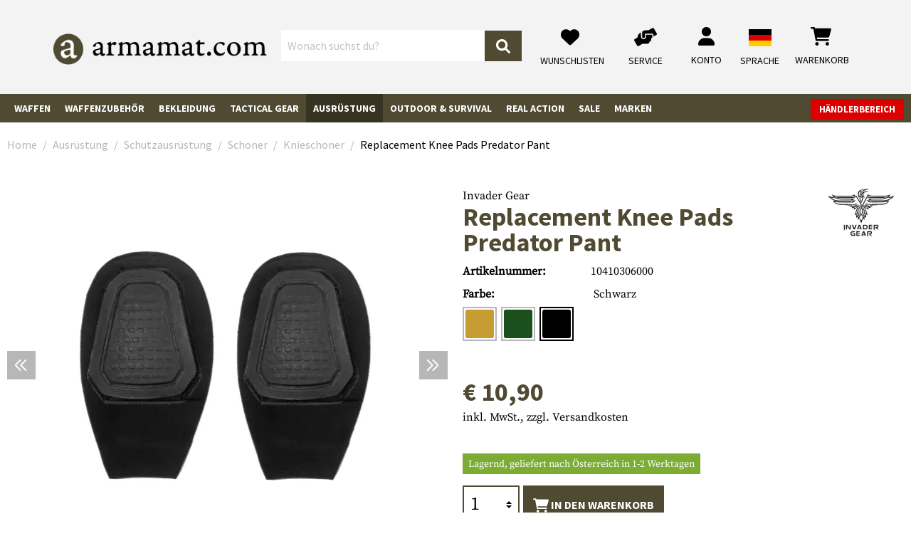

--- FILE ---
content_type: text/html; charset=UTF-8
request_url: https://www.armamat.at/de-at/p/replacement-knee-pads-predator-pant-104103/
body_size: 68817
content:
<!DOCTYPE html><html lang="de-AT" itemscope="itemscope" itemtype="https://schema.org/WebPage"><head><meta charset="utf-8"><meta name="viewport" content="width=device-width, initial-scale=1, shrink-to-fit=no"><meta name="author" content=""/><meta name="robots" content="index,follow"/><meta name="revisit-after" content="15 days"/><meta name="keywords" content=""/><meta name="description" content=""/><meta property="og:type" content="product"/><meta property="og:site_name" content="Armamat"/><meta property="og:url" content="https://www.armamat.at/de-at/p/replacement-knee-pads-predator-pant-104103/"/><meta property="og:title" content="Invader Gear Replacement Knee Pads Predator Pant (2026) - Armamat"/><meta property="og:description" content=""/><meta property="og:image" content="https://res.cloudinary.com/tmh-trading-gmbh/image/private/s--nJuEDJTF--/c_fit,h_420,w_600/f_auto/q_auto/webshop/media/bf/14/e1/1702573794/104103060_1?_a=AAFIKBs"/><meta property="product:brand" content="Invader Gear"/><meta property="product:price:amount" content="10.9"/><meta property="product:price:currency" content="EUR"/><meta property="product:product_link" content="https://www.armamat.at/de-at/p/replacement-knee-pads-predator-pant-10410306000/"/><meta name="twitter:card" content="product"/><meta name="twitter:site" content="Armamat"/><meta name="twitter:title" content="Invader Gear Replacement Knee Pads Predator Pant (2026) - Armamat"/><meta name="twitter:description" content=""/><meta name="twitter:image" content="https://res.cloudinary.com/tmh-trading-gmbh/image/private/s--nJuEDJTF--/c_fit,h_420,w_600/f_auto/q_auto/webshop/media/bf/14/e1/1702573794/104103060_1?_a=AAFIKBs"/><meta itemprop="copyrightHolder" content="Armamat"/><meta itemprop="copyrightYear" content=""/><meta itemprop="isFamilyFriendly" content="false"/><meta itemprop="image" content="https://res.cloudinary.com/tmh-trading-gmbh/image/private/s--XVLx0VLz--/webshop/media/19/65/54/1665501166/armamat-logo.png?_a=AAFIKBs"/><link rel="alternate" hreflang="de-AT" href="https://www.armamat.at/de-at/p/replacement-knee-pads-predator-pant-104103/" /><link rel="alternate" hreflang="de-DE" href="https://www.armamat.de/de-de/p/replacement-knee-pads-predator-pant-104103/" /><link rel="alternate" hreflang="pl-PL" href="https://www.armamat.pl/pl-pl/p/replacement-knee-pads-predator-pant-104103/" /><link rel="alternate" hreflang="en-GB" href="https://www.armamat.co.uk/en-gb/p/replacement-knee-pads-predator-pant-104103/" /><link rel="alternate" hreflang="x-default" href="https://www.armamat.com/en/p/replacement-knee-pads-predator-pant-104103/" /><link rel="alternate" hreflang="en" href="https://www.armamat.com/en/p/replacement-knee-pads-predator-pant-104103/" /><link rel="alternate" hreflang="en-ES" href="https://www.armamat.es/en/p/replacement-knee-pads-predator-pant-104103/" /><link rel="alternate" hreflang="en-IT" href="https://www.armamat.it/en/p/replacement-knee-pads-predator-pant-104103/" /><link rel="alternate" hreflang="fr-FR" href="https://www.armamat.fr/fr-fr/p/replacement-knee-pads-predator-pant-104103/" /><link rel="alternate" hreflang="de-CH" href="https://www.armamat.ch/de-ch/p/replacement-knee-pads-predator-pant-104103/" /><link rel="alternate" hreflang="en-CH" href="https://www.armamat.ch/en-ch/p/replacement-knee-pads-predator-pant-104103/" /><link rel="alternate" hreflang="fr-CH" href="https://www.armamat.ch/fr-ch/p/replacement-knee-pads-predator-pant-104103/" /><link rel="shortcut icon" href="https://res.cloudinary.com/tmh-trading-gmbh/image/private/s--3oBZ_e1e--/webshop/media/b1/4d/10/1646820097/favicon_armamat.ico?_a=AAFIKBs"><link rel="canonical" href="https://www.armamat.at/de-at/p/replacement-knee-pads-predator-pant-104103/"/><title itemprop="name">Invader Gear Replacement Knee Pads Predator Pant (2026) - Armamat</title><link rel="stylesheet" href="https://cdn.armamat.at/theme/45d6c371f437f4675f2ea4e3ae75f91f/css/all.css?1768896700984360"> <script>window.sentryConfig={environment:'prod',release:'684794636-20260120085843',dsn:'https://11ac40cf37014979b2f617440dd05771@sentry.vonaffenfels.de/20',sampleRate:0,ignoreErrors:["Cannot read properties of null (reading 'setOptions')"],};window.features={"V6_5_0_0":false,"v6.5.0.0":false,"PERFORMANCE_TWEAKS":true,"performance.tweaks":true,"FEATURE_NEXT_1797":false,"feature.next.1797":false,"FEATURE_NEXT_16710":false,"feature.next.16710":false,"FEATURE_NEXT_13810":false,"feature.next.13810":false,"FEATURE_NEXT_13250":false,"feature.next.13250":false,"FEATURE_NEXT_17276":false,"feature.next.17276":false,"FEATURE_NEXT_16151":true,"feature.next.16151":true,"FEATURE_NEXT_16155":false,"feature.next.16155":false,"FEATURE_NEXT_19501":false,"feature.next.19501":false,"FEATURE_NEXT_15053":false,"feature.next.15053":false,"FEATURE_NEXT_18215":false,"feature.next.18215":false,"FEATURE_NEXT_15815":false,"feature.next.15815":false,"FEATURE_NEXT_14699":true,"feature.next.14699":true,"FEATURE_NEXT_15707":false,"feature.next.15707":false,"FEATURE_NEXT_14360":false,"feature.next.14360":false,"FEATURE_NEXT_15172":false,"feature.next.15172":false,"FEATURE_NEXT_14001":false,"feature.next.14001":false,"FEATURE_NEXT_7739":false,"feature.next.7739":false,"FEATURE_NEXT_16200":false,"feature.next.16200":false,"FEATURE_NEXT_13410":true,"feature.next.13410":true,"FEATURE_NEXT_15917":true,"feature.next.15917":true,"FEATURE_NEXT_15957":false,"feature.next.15957":false,"FEATURE_NEXT_13601":false,"feature.next.13601":false,"FEATURE_NEXT_16992":false,"feature.next.16992":false,"FEATURE_NEXT_7530":false,"feature.next.7530":false,"FEATURE_NEXT_16824":false,"feature.next.16824":false,"FEATURE_NEXT_16271":false,"feature.next.16271":false,"FEATURE_NEXT_15381":false,"feature.next.15381":false,"FEATURE_NEXT_17275":false,"feature.next.17275":false,"FEATURE_NEXT_17016":false,"feature.next.17016":false,"FEATURE_NEXT_16236":false,"feature.next.16236":false,"FEATURE_NEXT_16640":false,"feature.next.16640":false,"FEATURE_NEXT_17858":false,"feature.next.17858":false,"FEATURE_NEXT_6758":false,"feature.next.6758":false,"FEATURE_NEXT_19048":false,"feature.next.19048":false,"FEATURE_NEXT_19822":false,"feature.next.19822":false,"FEATURE_NEXT_18129":false,"feature.next.18129":false,"FEATURE_NEXT_19163":false,"feature.next.19163":false,"FEATURE_NEXT_18187":false,"feature.next.18187":false,"FEATURE_NEXT_17978":false,"feature.next.17978":false,"FEATURE_NEXT_11634":false,"feature.next.11634":false,"FEATURE_NEXT_21547":false,"feature.next.21547":false,"FEATURE_NEXT_22900":false,"feature.next.22900":false};const cookieArr=document.cookie.split(";");const includedScript=document.getElementById('mcjs');cookieArr.forEach(cookie=>{if(cookie.includes('jett-mc-ecom-js-snippet=1')&&includedScript===null){const connectedSiteEmbedUrls=JSON.parse('[]');connectedSiteEmbedUrls.forEach((url,index)=>{let scriptTag=document.createElement('script');scriptTag.setAttribute('type','text/javascript');scriptTag.setAttribute('id','mcjs'+index);scriptTag.setAttribute('src',url);document.head.appendChild(scriptTag);});}});window.cloudName='tmh-trading-gmbh';window.swStorefrontUrl='https://www.armamat.at/de-at';window.ga4customScript=`!function(){"use strict";function l(e){for(var t=e,r=0,n=document.cookie.split(";");r<n.length;r++){var o=n[r].split("=");if(o[0].trim()===t)return o[1]}}function s(e){return localStorage.getItem(e)}function u(e){return window[e]}function A(e,t){e=document.querySelector(e);return t?null==e?void 0:e.getAttribute(t):null==e?void 0:e.textContent}var e=window,t=document,r="script",n="dataLayer",o="https://" + window.location.host.replace("www.", "sst."),a="",i="qpwowulmf",c="dabzup8=aWQ9R1RNLUs0UFFDTlIy&page=1",g="stapeUserId",v="",E="",d=!1;try{var d=!!g&&(m=navigator.userAgent,!!(m=new RegExp("Version/([0-9._]+)(.*Mobile)?.*Safari.*").exec(m)))&&16.4<=parseFloat(m[1]),f="stapeUserId"===g,I=d&&!f?function(e,t,r){void 0===t&&(t="");var n={cookie:l,localStorage:s,jsVariable:u,cssSelector:A},t=Array.isArray(t)?t:[t];if(e&&n[e])for(var o=n[e],a=0,i=t;a<i.length;a++){var c=i[a],c=r?o(c,r):o(c);if(c)return c}else console.warn("invalid uid source",e)}(g,v,E):void 0;d=d&&(!!I||f)}catch(e){console.error(e)}var m=e,g=(m[n]=m[n]||[],m[n].push({"gtm.start":(new Date).getTime(),event:"gtm.js"}),t.getElementsByTagName(r)[0]),v=I?"&bi="+encodeURIComponent(I):"",E=t.createElement(r),f=(d&&(i=8<i.length?i.replace(/([a-z]{8}$)/,"kp$1"):"kp"+i),!d&&a?a:o);E.async=!0,E.src=f+"/"+i+".js?"+c+v,null!=(e=g.parentNode)&&e.insertBefore(E,g)}();`;window.googleReCaptchaV2Active=true;window.useDefaultCookieConsent=true;window.activeNavigationId='99c1df5abb2049d39102ac37a127b8a8';window.router={'frontend.cart.offcanvas':'/de-at/checkout/offcanvas','frontend.cookie.offcanvas':'/de-at/cookie/offcanvas','frontend.checkout.finish.page':'/de-at/cf/finish/','frontend.checkout.info':'/de-at/widgets/checkout/info','frontend.menu.offcanvas':'/de-at/widgets/menu/offcanvas','frontend.cms.page':'/de-at/widgets/cms','frontend.cms.navigation.page':'/de-at/widgets/cms/navigation','frontend.account.addressbook':'/de-at/widgets/account/address-book','frontend.csrf.generateToken':'/de-at/csrf/generate','frontend.country.country-data':'/de-at/country/country-state-data','frontend.store-api.proxy':'/de-at/_proxy/store-api',};window.storeApiProxyToken='ac736a7ab925f19bf839bdf3.Fxtggbs2me6lhXjD_Yh7KGDe3P3Mgk8DfeWjt8iqr6Y.ZW4h2IkA_rH60QKnr9oRaQuk7bag7g5tDZbhga_C6s1OIg7ZwkDcos_kOQ';window.salesChannelId='bbb04e92476c46fda567b7deecc03dd7';window.breakpoints={"xs":0,"sm":576,"md":768,"lg":992,"xl":1200};window.csrf={'enabled':'1','mode':'twig'};</script> <script type="application/ld+json"> [{"@context":"https:\/\/schema.org\/","@type":"Product","name":"Replacement Knee Pads Predator Pant","description":"","image":["https:\/\/res.cloudinary.com\/tmh-trading-gmbh\/image\/private\/s--29S-ZyDq--\/webshop\/media\/bf\/14\/e1\/1702573794\/104103060_1.jpg?_a=AAFIKBs","https:\/\/res.cloudinary.com\/tmh-trading-gmbh\/image\/private\/s--uIyDyJwK--\/webshop\/media\/f5\/3d\/a9\/1702573798\/104103060_2.jpg?_a=AAFIKBs"],"brand":{"@type":"Brand","name":"Invader Gear"},"gtin13":"9010109150378","weight":0.156,"height":45,"width":226,"depth":287,"releaseDate":{"date":"2023-07-01 00:00:00.000000","timezone_type":3,"timezone":"UTC"},"offers":[{"@type":"Offer","price":10.9,"priceCurrency":"EUR","productId":"b5e4ba49f77c43b480b73728dd995f48","sku":"10410306000","availability":"https:\/\/schema.org\/InStock"}]}] </script><link rel="preload" as="image" imagesrcset="https://res.cloudinary.com/tmh-trading-gmbh/private_images/s--nJuEDJTF--/c_fit,h_420,w_600/f_auto/q_auto/webshop/media/bf/14/e1/1702573794/104103060_1/invader_gear_replacement_knee_pads_predator_pant?_a=AAFIKBs 1x, https://res.cloudinary.com/tmh-trading-gmbh/private_images/s--5Wa8f91G--/c_fit,h_420,w_600/dpr_2/f_auto/q_auto/webshop/media/bf/14/e1/1702573794/104103060_1/invader_gear_replacement_knee_pads_predator_pant?_a=AAFIKBs 2x" media="(min-width: 1200px)"/><link rel="preload" as="image" imagesrcset="https://res.cloudinary.com/tmh-trading-gmbh/private_images/s--nJuEDJTF--/c_fit,h_420,w_600/f_auto/q_auto/webshop/media/bf/14/e1/1702573794/104103060_1/invader_gear_replacement_knee_pads_predator_pant?_a=AAFIKBs 1x, https://res.cloudinary.com/tmh-trading-gmbh/private_images/s--5Wa8f91G--/c_fit,h_420,w_600/dpr_2/f_auto/q_auto/webshop/media/bf/14/e1/1702573794/104103060_1/invader_gear_replacement_knee_pads_predator_pant?_a=AAFIKBs 2x" media="(min-width: 992px) and (max-width: 1199.9px)"/><link rel="preload" as="image" imagesrcset="https://res.cloudinary.com/tmh-trading-gmbh/private_images/s--K3QVwRW5--/c_fit,h_560,w_800/f_auto/q_auto/webshop/media/bf/14/e1/1702573794/104103060_1/invader_gear_replacement_knee_pads_predator_pant?_a=AAFIKBs 1x, https://res.cloudinary.com/tmh-trading-gmbh/private_images/s--kGm9OJHg--/c_fit,h_560,w_800/dpr_2/f_auto/q_auto/webshop/media/bf/14/e1/1702573794/104103060_1/invader_gear_replacement_knee_pads_predator_pant?_a=AAFIKBs 2x" media="(min-width: 768px) and (max-width: 991.9px)"/><link rel="preload" as="image" imagesrcset="https://res.cloudinary.com/tmh-trading-gmbh/private_images/s--K3QVwRW5--/c_fit,h_560,w_800/f_auto/q_auto/webshop/media/bf/14/e1/1702573794/104103060_1/invader_gear_replacement_knee_pads_predator_pant?_a=AAFIKBs 1x, https://res.cloudinary.com/tmh-trading-gmbh/private_images/s--kGm9OJHg--/c_fit,h_560,w_800/dpr_2/f_auto/q_auto/webshop/media/bf/14/e1/1702573794/104103060_1/invader_gear_replacement_knee_pads_predator_pant?_a=AAFIKBs 2x" media="(min-width: 576px) and (max-width: 767.9px)"/><link rel="preload" as="image" imagesrcset="https://res.cloudinary.com/tmh-trading-gmbh/private_images/s--nJuEDJTF--/c_fit,h_420,w_600/f_auto/q_auto/webshop/media/bf/14/e1/1702573794/104103060_1/invader_gear_replacement_knee_pads_predator_pant?_a=AAFIKBs 1x, https://res.cloudinary.com/tmh-trading-gmbh/private_images/s--5Wa8f91G--/c_fit,h_420,w_600/dpr_2/f_auto/q_auto/webshop/media/bf/14/e1/1702573794/104103060_1/invader_gear_replacement_knee_pads_predator_pant?_a=AAFIKBs 2x" media="(min-width: 0px) and (max-width: 575.9px)"/><script > window.ga4CustomUrl =''; </script><script > window.googleAnalyticsEnabled = false; window.googleAdsEnabled = false; window.ga4Enabled = false; window.googleTagEnabled = false; window.metaAdsEnabled = false; window.microsoftAdsEnabled = false; window.pinterestAdsEnabled = false; window.tiktokAdsEnabled = false; window.ga4CookieConfig ='standardCookies'; window.generateLeadValue ='1'; window.ga4Currency ='EUR'; </script><script > window.ga4TagId =''; window.dataLayer = window.dataLayer || []; window.googleTagEnabled = true; window.ga4Enabled = true; window.ga4controllerName ='product'; window.ga4controllerAction ='index'; window.ga4activeNavigationId ='b5e4ba49f77c43b480b73728dd995f48'; window.ga4activeNavigationName ='Knieschoner'; window.ga4affiliation ='Armamat'; window.ga4salesChannelName ='Armamat'; window.ga4salesChannelId ='bbb04e92476c46fda567b7deecc03dd7'; if (localStorage.getItem("ga4UserId")) window.ga4UserId = localStorage.getItem("ga4UserId"); if (localStorage.getItem("ga4CustomerLifetimeValue")) window.ga4CustomerLifetimeValue = localStorage.getItem("ga4CustomerLifetimeValue"); if (localStorage.getItem("ga4CustomerOrderCount")) window.ga4CustomerOrderCount = localStorage.getItem("ga4CustomerOrderCount"); window.ga4upCoupon = false; window.ga4gpCoupon = false; window.customTagManager = true; window.ga4AdvancedConsentMode = false; window.ga4ActiveConsentMode = true; window.metaAdsEnabled = true; window.microsoftAdsEnabled = true; window.pinterestAdsEnabled = true; window.tiktokAdsEnabled = true; </script><script > window.googleAnalyticsEnabled = true; </script><script > window.ga4Guest = false; </script><script > window.ga4UserLoggedIn = false; if (localStorage.getItem("loginSent")) localStorage.removeItem("loginSent"); if (localStorage.getItem("signUpSent")) localStorage.removeItem("signUpSent"); </script><script > window.ga4Product = {}; </script><script > window.ga4Product['b5e4ba49f77c43b480b73728dd995f48'] = { item_id: '10410306000', item_name: 'Replacement Knee Pads Predator Pant', item_variant: 'Farbe Schwarz - Größe NoSize ', item_brand: 'Invader Gear', currency: 'EUR', price: '10.9', extra: { minPurchase: '1', shopware_id: 'b5e4ba49f77c43b480b73728dd995f48', realPrice: '10.9', item_startPrice: '10.9', item_hasGraduatedPrice: '1', taxRate: '20', cheapest: '10.9', parentId: '8d2176a88bc9408e88b3337fe571ed29' } }; window.ga4Product['b5e4ba49f77c43b480b73728dd995f48']['item_list_id'] ='product'; window.ga4Product['b5e4ba49f77c43b480b73728dd995f48']['item_list_name'] ='product'; window.ga4Product['b5e4ba49f77c43b480b73728dd995f48']['item_category'] ='Armamat'; window.ga4Product['b5e4ba49f77c43b480b73728dd995f48']['item_category2'] ='Ausrüstung'; window.ga4Product['b5e4ba49f77c43b480b73728dd995f48']['item_category3'] ='Schutzausrüstung'; window.ga4Product['b5e4ba49f77c43b480b73728dd995f48']['item_category4'] ='Schoner'; window.ga4Product['b5e4ba49f77c43b480b73728dd995f48']['item_category5'] ='Knieschoner'; </script><script src='https://www.google.com/recaptcha/api.js' defer></script><script src="https://cdn.armamat.at/theme/45d6c371f437f4675f2ea4e3ae75f91f/js/all.js?17688967001338694" defer></script><script src="https://cdn.armamat.at/theme/45d6c371f437f4675f2ea4e3ae75f91f/js/vendor.js?1768896700548835" defer></script></head><body class="is-ctl-product is-act-index is-instance-eu"><header class="header-main fixed-top" data-small-sticky-header="true"><div class="container-fluid header-container" data-form-scroll-header="true"><div class="row align-items-center header-row"><div class="col-auto desktop-nav-toggle-col"> <button class="btn nav-main-toggle-btn header-actions-btn" type="button" aria-label="Menü"> <span class="icon icon-bars"><svg xmlns="http://www.w3.org/2000/svg" viewBox="0 0 448 512"><path d="M0 88C0 74.75 10.75 64 24 64H424C437.3 64 448 74.75 448 88C448 101.3 437.3 112 424 112H24C10.75 112 0 101.3 0 88zM0 248C0 234.7 10.75 224 24 224H424C437.3 224 448 234.7 448 248C448 261.3 437.3 272 424 272H24C10.75 272 0 261.3 0 248zM424 432H24C10.75 432 0 421.3 0 408C0 394.7 10.75 384 24 384H424C437.3 384 448 394.7 448 408C448 421.3 437.3 432 424 432z"/></svg></span> <span class="menu-label">Menü</span> </button> </div><div class="col-12 col-lg-auto header-logo-col"><div class="header-logo-main"><a class="header-logo-main-link" href="https://www.armamat.at/" title="Zur Startseite wechseln"><picture title="Armamat" alt="Armamat Logo" data-thumbnail-sizes="{&quot;xl&quot;:{&quot;width&quot;:360,&quot;height&quot;:76,&quot;mode&quot;:&quot;fit&quot;},&quot;lg&quot;:{&quot;width&quot;:300,&quot;height&quot;:62,&quot;mode&quot;:&quot;fit&quot;},&quot;md&quot;:{&quot;width&quot;:300,&quot;height&quot;:62,&quot;mode&quot;:&quot;fit&quot;},&quot;sm&quot;:{&quot;width&quot;:300,&quot;height&quot;:62,&quot;mode&quot;:&quot;fit&quot;},&quot;xs&quot;:{&quot;width&quot;:300,&quot;height&quot;:62,&quot;mode&quot;:&quot;fit&quot;}}"><source srcset="https://res.cloudinary.com/tmh-trading-gmbh/image/private/s--jqgX0oRE--/c_fit,h_76,w_360/f_auto/q_auto/webshop/media/19/65/54/1665501166/armamat-logo?_a=AAFIKBs 1x, https://res.cloudinary.com/tmh-trading-gmbh/image/private/s--fwGtsyDr--/c_fit,h_76,w_360/dpr_2/f_auto/q_auto/webshop/media/19/65/54/1665501166/armamat-logo?_a=AAFIKBs 2x" media="(min-width: 1200px)"><source srcset="https://res.cloudinary.com/tmh-trading-gmbh/image/private/s--_Q9SZMCe--/c_fit,h_62,w_300/f_auto/q_auto/webshop/media/19/65/54/1665501166/armamat-logo?_a=AAFIKBs 1x, https://res.cloudinary.com/tmh-trading-gmbh/image/private/s--9Mc8qI_S--/c_fit,h_62,w_300/dpr_2/f_auto/q_auto/webshop/media/19/65/54/1665501166/armamat-logo?_a=AAFIKBs 2x" media="(min-width: 992px)"><source srcset="https://res.cloudinary.com/tmh-trading-gmbh/image/private/s--_Q9SZMCe--/c_fit,h_62,w_300/f_auto/q_auto/webshop/media/19/65/54/1665501166/armamat-logo?_a=AAFIKBs 1x, https://res.cloudinary.com/tmh-trading-gmbh/image/private/s--9Mc8qI_S--/c_fit,h_62,w_300/dpr_2/f_auto/q_auto/webshop/media/19/65/54/1665501166/armamat-logo?_a=AAFIKBs 2x" media="(min-width: 768px)"><source srcset="https://res.cloudinary.com/tmh-trading-gmbh/image/private/s--_Q9SZMCe--/c_fit,h_62,w_300/f_auto/q_auto/webshop/media/19/65/54/1665501166/armamat-logo?_a=AAFIKBs 1x, https://res.cloudinary.com/tmh-trading-gmbh/image/private/s--9Mc8qI_S--/c_fit,h_62,w_300/dpr_2/f_auto/q_auto/webshop/media/19/65/54/1665501166/armamat-logo?_a=AAFIKBs 2x" media="(min-width: 576px)"><source srcset="https://res.cloudinary.com/tmh-trading-gmbh/image/private/s--_Q9SZMCe--/c_fit,h_62,w_300/f_auto/q_auto/webshop/media/19/65/54/1665501166/armamat-logo?_a=AAFIKBs 1x, https://res.cloudinary.com/tmh-trading-gmbh/image/private/s--9Mc8qI_S--/c_fit,h_62,w_300/dpr_2/f_auto/q_auto/webshop/media/19/65/54/1665501166/armamat-logo?_a=AAFIKBs 2x" media="(min-width: 0px)"><img src="https://res.cloudinary.com/tmh-trading-gmbh/image/private/s--jqgX0oRE--/c_fit,h_76,w_360/f_auto/q_auto/webshop/media/19/65/54/1665501166/armamat-logo?_a=AAFIKBs" class="header-logo-picture"title="Armamat"alt="Armamat Logo" width="360" height="76"></picture></a></div></div><div class="col-12 order-2 col-xl order-xl-1 header-search-col"><div class="row"><div class="col"><div class="collapse" id="searchCollapse"><div class="header-search"><form action="/de-at/search" method="get" data-search-form="true" data-search-widget-options='{&quot;searchWidgetMinChars&quot;:2}' data-url="/de-at/suggest?search=" class="header-search-form"><div class="input-group"><input type="search" name="search" class="form-control header-search-input" autocomplete="off" autocapitalize="off" placeholder="Wonach suchst du?" aria-label="Wonach suchst du?" value=""><div class="input-group-append"> <button type="submit" class="btn header-search-btn" aria-label="Suchen"> <span class="header-search-icon"> <span class="icon icon-magnifying-glass"><svg xmlns="http://www.w3.org/2000/svg" viewBox="0 0 512 512"><path d="M500.3 443.7l-119.7-119.7c27.22-40.41 40.65-90.9 33.46-144.7C401.8 87.79 326.8 13.32 235.2 1.723C99.01-15.51-15.51 99.01 1.724 235.2c11.6 91.64 86.08 166.7 177.6 178.9c53.8 7.189 104.3-6.236 144.7-33.46l119.7 119.7c15.62 15.62 40.95 15.62 56.57 0C515.9 484.7 515.9 459.3 500.3 443.7zM79.1 208c0-70.58 57.42-128 128-128s128 57.42 128 128c0 70.58-57.42 128-128 128S79.1 278.6 79.1 208z"/></svg></span> </span> </button> </div></div></form></div></div></div></div></div><div class="col-12 order-1 col-lg-auto order-xl-2 ml-auto header-actions-col"><div class="row no-gutters"><div class="col d-lg-none"><div class="menu-button"> <button class="btn nav-main-toggle-btn header-actions-btn" type="button" data-offcanvas-menu="true" aria-label="Menü"> <span class="icon icon-stack"><svg xmlns="http://www.w3.org/2000/svg" xmlns:xlink="http://www.w3.org/1999/xlink" width="24" height="24" viewBox="0 0 24 24"><defs><path d="M3 13c-.5523 0-1-.4477-1-1s.4477-1 1-1h18c.5523 0 1 .4477 1 1s-.4477 1-1 1H3zm0-7c-.5523 0-1-.4477-1-1s.4477-1 1-1h18c.5523 0 1 .4477 1 1s-.4477 1-1 1H3zm0 14c-.5523 0-1-.4477-1-1s.4477-1 1-1h18c.5523 0 1 .4477 1 1s-.4477 1-1 1H3z" id="icons-default-stack" /></defs><use xlink:href="#icons-default-stack" fill="#758CA3" fill-rule="evenodd" /></svg></span> <span class="menu-label"> Menü </span> </button> </div></div><div class="col-auto d-xl-none search-toggle-col"><div class="search-toggle"> <button class="btn header-actions-btn search-toggle-btn js-search-toggle-btn collapsed" type="button" data-toggle="collapse" data-target="#searchCollapse" aria-expanded="false" aria-controls="searchCollapse" aria-label="Suchen"> <span class="icon icon-magnifying-glass"><svg xmlns="http://www.w3.org/2000/svg" viewBox="0 0 512 512"><path d="M500.3 443.7l-119.7-119.7c27.22-40.41 40.65-90.9 33.46-144.7C401.8 87.79 326.8 13.32 235.2 1.723C99.01-15.51-15.51 99.01 1.724 235.2c11.6 91.64 86.08 166.7 177.6 178.9c53.8 7.189 104.3-6.236 144.7-33.46l119.7 119.7c15.62 15.62 40.95 15.62 56.57 0C515.9 484.7 515.9 459.3 500.3 443.7zM79.1 208c0-70.58 57.42-128 128-128s128 57.42 128 128c0 70.58-57.42 128-128 128S79.1 278.6 79.1 208z"/></svg></span> <span class="menu-label"> Suchen </span> </button> </div></div><div class="col-auto d-none d-lg-block"><a class="btn service-menu d-block text-center" href="/de-at/wishlist/index"> <span class="icon icon-heart"><svg xmlns="http://www.w3.org/2000/svg" viewBox="0 0 512 512"><path d="M0 190.9V185.1C0 115.2 50.52 55.58 119.4 44.1C164.1 36.51 211.4 51.37 244 84.02L256 96L267.1 84.02C300.6 51.37 347 36.51 392.6 44.1C461.5 55.58 512 115.2 512 185.1V190.9C512 232.4 494.8 272.1 464.4 300.4L283.7 469.1C276.2 476.1 266.3 480 256 480C245.7 480 235.8 476.1 228.3 469.1L47.59 300.4C17.23 272.1 .0003 232.4 .0003 190.9L0 190.9z"/></svg></span> <span class="menu-label"> Wunschlisten </span> </a></div><div class="col-auto"><div class="service-menu"><a class="btn d-block text-center" href="https://www.armamat.at/de-at/i/service/"> <span class="icon icon-handshake-angle"><svg xmlns="http://www.w3.org/2000/svg" viewBox="0 0 640 512"><path d="M488 191.1h-152l.0001 51.86c.0001 37.66-27.08 72-64.55 75.77c-43.09 4.333-79.45-29.42-79.45-71.63V126.4l-24.51 14.73C123.2 167.8 96.04 215.7 96.04 267.5L16.04 313.8c-15.25 8.751-20.63 28.38-11.75 43.63l80 138.6c8.875 15.25 28.5 20.5 43.75 11.75l103.4-59.75h136.6c35.25 0 64-28.75 64-64c26.51 0 48-21.49 48-48V288h8c13.25 0 24-10.75 24-24l.0001-48C512 202.7 501.3 191.1 488 191.1zM635.7 154.5l-79.95-138.6c-8.875-15.25-28.5-20.5-43.75-11.75l-103.4 59.75h-62.57c-37.85 0-74.93 10.61-107.1 30.63C229.7 100.4 224 110.6 224 121.6l-.0004 126.4c0 22.13 17.88 40 40 40c22.13 0 40-17.88 40-40V159.1h184c30.93 0 56 25.07 56 56v28.5l80-46.25C639.3 189.4 644.5 169.8 635.7 154.5z"/></svg></span> <span class="menu-label"> Service </span> </a></div></div><div class="col-auto"><div class="account-menu"><div class="dropdown"> <button class="btn account-menu-btn header-actions-btn" type="button" id="accountWidget" data-offcanvas-account-menu="true" data-toggle="dropdown" aria-haspopup="true" aria-expanded="false" aria-label="Mein Konto" title="Mein Konto"> <span class="icon icon-user"><svg xmlns="http://www.w3.org/2000/svg" viewBox="0 0 448 512"><path d="M224 256c70.7 0 128-57.31 128-128s-57.3-128-128-128C153.3 0 96 57.31 96 128S153.3 256 224 256zM274.7 304H173.3C77.61 304 0 381.6 0 477.3c0 19.14 15.52 34.67 34.66 34.67h378.7C432.5 512 448 496.5 448 477.3C448 381.6 370.4 304 274.7 304z"/></svg></span> <span class="menu-label"> Konto </span> </button> <div class="dropdown-menu dropdown-menu-right account-menu-dropdown js-account-menu-dropdown" aria-labelledby="accountWidget"> <button class="d-md-none btn offcanvas-close js-offcanvas-close sticky-top"> <span class="icon icon-x icon-sm"><svg xmlns="http://www.w3.org/2000/svg" xmlns:xlink="http://www.w3.org/1999/xlink" width="24" height="24" viewBox="0 0 24 24"><defs><path d="m10.5858 12-7.293-7.2929c-.3904-.3905-.3904-1.0237 0-1.4142.3906-.3905 1.0238-.3905 1.4143 0L12 10.5858l7.2929-7.293c.3905-.3904 1.0237-.3904 1.4142 0 .3905.3906.3905 1.0238 0 1.4143L13.4142 12l7.293 7.2929c.3904.3905.3904 1.0237 0 1.4142-.3906.3905-1.0238.3905-1.4143 0L12 13.4142l-7.2929 7.293c-.3905.3904-1.0237.3904-1.4142 0-.3905-.3906-.3905-1.0238 0-1.4143L10.5858 12z" id="icons-default-x" /></defs><use xlink:href="#icons-default-x" fill="#758CA3" fill-rule="evenodd" /></svg></span> Menü schließen </button> <div class="offcanvas-content-container"><div class="account-menu"><div class="dropdown-header account-menu-header"> Endkunden- und Händler-Login </div><form class="login-form" action="/de-at/account/login" method="post" data-form-csrf-handler="true" data-form-validation="true"><input type="hidden" name="_csrf_token" value="60518732ed156f02bb9ff1468da50.nCpTb2_7emIiQtGMsFs7j7OQJyYIlh6ytSd6NYd03bo.2Rk0KCWkHiAUKInW0Sxs3dvxdxVtz3PegQpMQb8tq9XPRTEJIJoIU0wXlA"><input name="redirectTo" type="hidden" value="frontend.account.home.page"/><input name="redirectParameters[productId]" type="hidden" value="8d2176a88bc9408e88b3337fe571ed29"><div class="account-menu-login"><div class="row mb-2"><div class="col-12 col-sm-10 col-md-8 no-gutters"><input type="email" class="form-control" name="username" placeholder="E-Mail-Adresse" required></div></div><div class="row no-gutters mb-2"><div class="col-12 col-sm-10 col-md-8"><input type="password" name="password" class="form-control" placeholder="Passwort"></div><div class="col-12 col-md-4 mt-2 mt-md-0"> <button type="submit" title="Anmelden" class="btn btn-primary account-menu-login-button"> Login </button> </div></div><p> Haben Sie Ihr Passwort vergessen? <a href="https://www.armamat.at/de-at/account/recover">Klicken Sie hier</a> um es zurückzusetzen. </p></div><div class="row"><div class="col-12 col-md-6"><div class="account-menu-customer"><div class="dropdown-header account-menu-header"> Registrierung als Endkunde </div></div><p> Sie haben noch kein Konto? Jetzt anmelden. </p><a class="btn btn-primary account-menu-register-button" href="/de-at/account/login"> Anmelden </a></div><div class="col-12 col-md-6"><div class="account-menu-dealer"><div class="dropdown-header account-menu-header"> Händler Account </div><p> Wenn Sie Händler werden möchten, klicken Sie auf den nachfolgenden Button um alle relevanten Informationen zu erhalten. </p><a class="btn btn-dealer account-menu-register-button" href="https://www.armamat.at/de-at/c/haendlerbereich/"> Händler werden </a></div></div></div></form></div></div></div></div></div></div><div class="col-auto"><div class="language-menu position-relative"><div class="col-auto" data-language-widget="true"><div class="languages-menu dropdown"> <button class="btn header-actions-btn dropdown-toggle" type="button" id="languagesDropdown-top-bar" aria-haspopup="true" aria-expanded="false"> <span class="top-bar-nav-text"> de </span> <div title="Deutsch" class="top-bar-list-icon position-relative language-flag language-de"></div> <span class="menu-label"> Sprache </span> </button> <div class="top-bar-list dropdown-menu dropdown-menu-right language-dropdown-menu" aria-labelledby="languagesDropdown-top-bar"><form method="post" action="/de-at/checkout/language" class="language-form" data-form-auto-submit="true"><input name="redirectTo" type="hidden" value="frontend.detail.page"/><input name="redirectParameters[productId]" type="hidden" value="8d2176a88bc9408e88b3337fe571ed29"><input type="hidden" name="_csrf_token" value="9b421ba6d02ccbb22258f55ab08a4f5a.v2tFSIxabcYu5oVrgHyjBSaSUuYcpmRzclGFhlQPkBQ.hg0zO7gAXPV9trUh9UTlTGjFJ65F9C1BIWG33jxt_kz9Oxp_wzdd8H-n4g"><div class="row"><div class="col-12"><div class="language-menu-language"><div class="dropdown-header language-menu-header"> Sprache auswählen </div></div></div><div class="row"><div class="top-bar-list-item dropdown-item item-checked" title=""> <label class="top-bar-list-label" for="top-bar-2fbb5fe2e29a4d70aa5854ce7ce3e20b"><input id="top-bar-2fbb5fe2e29a4d70aa5854ce7ce3e20b" class="top-bar-list-radio" value="2fbb5fe2e29a4d70aa5854ce7ce3e20b" name="languageId" type="radio" checked><div class="top-bar-list-icon language-flag language-de" title="Deutsch"></div> DE </label></div><div class="top-bar-list-item dropdown-item" title=""> <label class="top-bar-list-label" for="top-bar-e0a910e12d9e4172841d92aed3621e5d"><input id="top-bar-e0a910e12d9e4172841d92aed3621e5d" class="top-bar-list-radio" value="e0a910e12d9e4172841d92aed3621e5d" name="languageId" type="radio"><div class="top-bar-list-icon language-flag language-en" title="Englisch"></div> EN </label></div><div class="top-bar-list-item dropdown-item" title=""> <label class="top-bar-list-label" for="top-bar-e46747227c6044b1b63e1613ad8b40a0"><input id="top-bar-e46747227c6044b1b63e1613ad8b40a0" class="top-bar-list-radio" value="e46747227c6044b1b63e1613ad8b40a0" name="languageId" type="radio"><div class="top-bar-list-icon language-flag language-fr" title="Französisch"></div> FR </label></div><div class="top-bar-list-item dropdown-item" title=""> <label class="top-bar-list-label" for="top-bar-c158e081f2174ffebbd44362225e917e"><input id="top-bar-c158e081f2174ffebbd44362225e917e" class="top-bar-list-radio" value="c158e081f2174ffebbd44362225e917e" name="languageId" type="radio"><div class="top-bar-list-icon language-flag language-pl" title="Polnisch"></div> PL </label></div></div></div></form><form method="post" action="/de-at/checkout/language" class="language-form" data-form-auto-submit="true"><input name="languageId" type="hidden" value="2fbb5fe2e29a4d70aa5854ce7ce3e20b"><input name="redirectTo" type="hidden" value="frontend.detail.page"/><input name="redirectParameters[productId]" type="hidden" value="8d2176a88bc9408e88b3337fe571ed29"><input type="hidden" name="_csrf_token" value="9b421ba6d02ccbb22258f55ab08a4f5a.v2tFSIxabcYu5oVrgHyjBSaSUuYcpmRzclGFhlQPkBQ.hg0zO7gAXPV9trUh9UTlTGjFJ65F9C1BIWG33jxt_kz9Oxp_wzdd8H-n4g"><div class="row"><div class="col-12"><div class="language-menu-location"><div class="dropdown-header language-menu-header"> Standort auswählen </div><select name="countryId" class="sorting custom-select language-widget-country-select"><option value="9cdf07ff2dad426a9b8c4c474bb6a31f"> Belgien </option><option value="795701ace79e4a09a87b38bb529e5c00"> Bosnien und Herzegowina </option><option value="baf96cb0830b4e6989196cad3ca4c773"> Bulgarien </option><option value="3456cf3b9fe043ca9faac2164571cf1d"> Dänemark </option><option value="21047d8e19c1437a8fa1d5dbce67530c"> Deutschland </option><option value="f68e083658c44b928c8b0019029196ca"> Estland </option><option value="db4c24cbcdd34b829a42dc0cf09808ff"> Finnland </option><option value="1d84ef434e264cb0ad02c25f70026310"> Frankreich </option><option value="d9626dd121a34fe586623e9ee77299c2"> Griechenland </option><option value="29b72506937e415b9732a9bd7e414e31"> Irland </option><option value="f32487e7aa8e48c5b79d88687462e01c"> Island </option><option value="2c62e7173e3f41529287e5c0d1ef61ad"> Israel </option><option value="ac993acad2ad4a92b19274e0327a01d9"> Italien </option><option value="44696ca640ea475b9794146967ec5412"> Kroatien </option><option value="6461e72ce42145b185a12e2dfda5a9fb"> Lettland </option><option value="af8c3fa14b8045ca8b9ebcbc7e57a6a0"> Litauen </option><option value="99541b613a614f30858031a482bf307f"> Luxemburg </option><option value="9c65004895b74d8194624d23b073c8ac"> Malta </option><option value="99cc13d178df4788b28915e6889f3163"> Niederlande </option><option value="f2f6d378e95d4827ae386a1047dcfb9d"> Nordirland </option><option value="d9795e8aa4434b908b556336c6b59ad5"> Norwegen </option><option value="c9b64b906abf417292bc8efdd4ab08e3" selected> Österreich </option><option value="1294c79f63484327b8db79c60f619790"> Polen </option><option value="642e836af2824b8187e9671769c40a94"> Portugal </option><option value="07da2ccad4f54b58b55226bbc2d9edda"> Rumänien </option><option value="ffb788f145e746118d6328fc6f2b50a2"> San Marino </option><option value="b432521100f04d83bef0b662633b41e4"> Schweden </option><option value="663f179964ad449dbe8befbb08797eee"> Slowakei </option><option value="9b47c6004611456e95296832f2d0a792"> Slowenien </option><option value="7cae0be536df4e9394e8521a5d5f860d"> Spanien </option><option value="d24994313b724e0d94690452011f5eaf"> Spanien (Kanarische Inseln) </option><option value="c7648b902809428d917df558a1ce2fe3"> Tschechische Republik </option><option value="574ba46827404bca9b7f0c89a1c94482"> Ukraine </option><option value="cd1d01f8ab724baa97ab158124f00e16"> Ungarn </option><option value="77eb7a1682b342e9bfbf3fff6a4fbc8e"> Vereinigtes Königreich </option><option value="716f47a4c19e4ec9abc85246cb29e489"> Zypern </option></select></div></div><div class="col-12"><div role="alert" class="alert alert-light alert-has-icon"> <span class="icon icon-triangle-exclamation"><svg xmlns="http://www.w3.org/2000/svg" viewBox="0 0 512 512"><path d="M506.3 417l-213.3-364c-16.33-28-57.54-28-73.98 0l-213.2 364C-10.59 444.9 9.849 480 42.74 480h426.6C502.1 480 522.6 445 506.3 417zM232 168c0-13.25 10.75-24 24-24S280 154.8 280 168v128c0 13.25-10.75 24-23.1 24S232 309.3 232 296V168zM256 416c-17.36 0-31.44-14.08-31.44-31.44c0-17.36 14.07-31.44 31.44-31.44s31.44 14.08 31.44 31.44C287.4 401.9 273.4 416 256 416z"/></svg></span> <div class="alert-content-container"><div class="alert-content"> Wenn Sie Ihren Standort wechseln, kann es aufgrund regionaler Einschränkungen zu unterschiedlichen Produktsortimenten kommen. </div></div></div></div></div></form></div></div></div></div></div><div class="col-auto"><div class="header-cart" data-mini-basket="true"><div class="dropdown"> <button class="btn header-cart-btn header-actions-btn" id="cartWidget" data-cart-widget="true" data-offcanvas-account-menu="true" data-account-menu-options='{&quot;dropdownMenuSelector&quot;:&quot;js-cart-menu-dropdown&quot;,&quot;additionalClass&quot;:&quot;cart-menu-offcanvas&quot;}' data-toggle="dropdown" aria-haspopup="true" aria-expanded="false" title="Warenkorb" aria-label="Warenkorb"> <span class="header-cart-icon"> <span class="icon icon-cart-shopping"><svg xmlns="http://www.w3.org/2000/svg" viewBox="0 0 576 512"><path d="M96 0C107.5 0 117.4 8.19 119.6 19.51L121.1 32H541.8C562.1 32 578.3 52.25 572.6 72.66L518.6 264.7C514.7 278.5 502.1 288 487.8 288H170.7L179.9 336H488C501.3 336 512 346.7 512 360C512 373.3 501.3 384 488 384H159.1C148.5 384 138.6 375.8 136.4 364.5L76.14 48H24C10.75 48 0 37.25 0 24C0 10.75 10.75 0 24 0H96zM128 464C128 437.5 149.5 416 176 416C202.5 416 224 437.5 224 464C224 490.5 202.5 512 176 512C149.5 512 128 490.5 128 464zM512 464C512 490.5 490.5 512 464 512C437.5 512 416 490.5 416 464C416 437.5 437.5 416 464 416C490.5 416 512 437.5 512 464z"/></svg></span> </span> <span class="menu-label"> Warenkorb </span> </button> <div class="dropdown-menu dropdown-menu-right cart-menu-dropdown js-cart-menu-dropdown" aria-labelledby="cartWidget"> <button class="d-md-none btn offcanvas-close js-offcanvas-close sticky-top"> <span class="icon icon-x icon-sm"><svg xmlns="http://www.w3.org/2000/svg" xmlns:xlink="http://www.w3.org/1999/xlink" width="24" height="24" viewBox="0 0 24 24"><defs><path d="m10.5858 12-7.293-7.2929c-.3904-.3905-.3904-1.0237 0-1.4142.3906-.3905 1.0238-.3905 1.4143 0L12 10.5858l7.2929-7.293c.3905-.3904 1.0237-.3904 1.4142 0 .3905.3906.3905 1.0238 0 1.4143L13.4142 12l7.293 7.2929c.3904.3905.3904 1.0237 0 1.4142-.3906.3905-1.0238.3905-1.4143 0L12 13.4142l-7.2929 7.293c-.3905.3904-1.0237.3904-1.4142 0-.3905-.3906-.3905-1.0238 0-1.4143L10.5858 12z" id="icons-default-x" /></defs><use xlink:href="#icons-default-x" fill="#758CA3" fill-rule="evenodd" /></svg></span> Menü schließen </button> <div class="offcanvas-content-container"></div></div></div></div></div></div></div></div></div></header><div class="nav-main"><div class="main-navigation" id="mainNavigation" data-flyout-menu="true" data-flyout-menu-options='{&quot;hasNestedFlyouts&quot;:true}'><div class="container"><nav class="nav main-navigation-menu" itemscope="itemscope" itemtype="http://schema.org/SiteNavigationElement"><div data-level="0" class="nav-link main-navigation-link" data-flyout-menu-trigger="be6b7bd2d8b647c999a4b149f41c01d0" title="Waffen"><a class="main-navigation-link-text" href="https://www.armamat.at/de-at/c/waffen/">Waffen</a><div data-level="0" class="submenu is-level-0" data-flyout-menu-id="be6b7bd2d8b647c999a4b149f41c01d0"><div data-level="1" class="nav-item nav-link is-level-0" data-flyout-menu-trigger="662cf94461794d20aded0016b4d285b5"><a href="https://www.armamat.at/de-at/c/waffen-langwaffen/" itemprop="url" title="Langwaffen"> <span itemprop="name">Langwaffen</span> </a> <span class="icon icon-arrow-right"><svg xmlns="http://www.w3.org/2000/svg" viewBox="0 0 448 512"><path d="M438.6 278.6l-160 160C272.4 444.9 264.2 448 256 448s-16.38-3.125-22.62-9.375c-12.5-12.5-12.5-32.75 0-45.25L338.8 288H32C14.33 288 .0016 273.7 .0016 256S14.33 224 32 224h306.8l-105.4-105.4c-12.5-12.5-12.5-32.75 0-45.25s32.75-12.5 45.25 0l160 160C451.1 245.9 451.1 266.1 438.6 278.6z"/></svg></span> <div data-level="1" class="submenu is-level-1" data-flyout-menu-id="662cf94461794d20aded0016b4d285b5"><div data-level="2" class="nav-item nav-link is-level-1" data-flyout-menu-trigger="ec2d645d723c47e6bd36c910bfe8cbed"><a href="https://www.armamat.at/de-at/c/ak/" itemprop="url" title="AK"> <span itemprop="name">AK</span> </a></div><div data-level="2" class="nav-item nav-link is-level-1" data-flyout-menu-trigger="a562f5835d9f4cefaf5adb51fbe450cc"><a href="https://www.armamat.at/de-at/c/ar/" itemprop="url" title="AR"> <span itemprop="name">AR</span> </a></div></div></div></div></div><div data-level="0" class="nav-link main-navigation-link" data-flyout-menu-trigger="4c869c22d19a41dbbca72ffea17bd4fa" title="Waffenzubehör"><a class="main-navigation-link-text" href="https://www.armamat.at/de-at/c/waffenzubehoer/">Waffenzubehör</a><div data-level="0" class="submenu is-level-0" data-flyout-menu-id="4c869c22d19a41dbbca72ffea17bd4fa"><div data-level="1" class="nav-item nav-link is-level-0" data-flyout-menu-trigger="989fbbf5ce9948db957e88f35d24f6ba"><a href="https://www.armamat.at/de-at/c/optik-zielvorrichtungen/" itemprop="url" title="Optik &amp; Zielvorrichtungen"> <span itemprop="name">Optik &amp; Zielvorrichtungen</span> </a> <span class="icon icon-arrow-right"><svg xmlns="http://www.w3.org/2000/svg" viewBox="0 0 448 512"><path d="M438.6 278.6l-160 160C272.4 444.9 264.2 448 256 448s-16.38-3.125-22.62-9.375c-12.5-12.5-12.5-32.75 0-45.25L338.8 288H32C14.33 288 .0016 273.7 .0016 256S14.33 224 32 224h306.8l-105.4-105.4c-12.5-12.5-12.5-32.75 0-45.25s32.75-12.5 45.25 0l160 160C451.1 245.9 451.1 266.1 438.6 278.6z"/></svg></span> <div data-level="1" class="submenu is-level-1" data-flyout-menu-id="989fbbf5ce9948db957e88f35d24f6ba"><div data-level="2" class="nav-item nav-link is-level-1" data-flyout-menu-trigger="8c5f9a99198a4dddb12b7ef973c74c07"><a href="https://www.armamat.at/de-at/c/optik-zielvorrichtungen-rotpunktvisiere/" itemprop="url" title="Rotpunktvisiere"> <span itemprop="name">Rotpunktvisiere</span> </a> <span class="icon icon-arrow-right"><svg xmlns="http://www.w3.org/2000/svg" viewBox="0 0 448 512"><path d="M438.6 278.6l-160 160C272.4 444.9 264.2 448 256 448s-16.38-3.125-22.62-9.375c-12.5-12.5-12.5-32.75 0-45.25L338.8 288H32C14.33 288 .0016 273.7 .0016 256S14.33 224 32 224h306.8l-105.4-105.4c-12.5-12.5-12.5-32.75 0-45.25s32.75-12.5 45.25 0l160 160C451.1 245.9 451.1 266.1 438.6 278.6z"/></svg></span> <div data-level="2" class="submenu is-level-2" data-flyout-menu-id="8c5f9a99198a4dddb12b7ef973c74c07"><div data-level="3" class="nav-item nav-link is-level-2" data-flyout-menu-trigger="5fe8638180da4d5bb5664aa6c3b3c499"><a href="https://www.armamat.at/de-at/c/rotpunktvisiere/" itemprop="url" title="Rotpunktvisiere"> <span itemprop="name">Rotpunktvisiere</span> </a></div><div data-level="3" class="nav-item nav-link is-level-2" data-flyout-menu-trigger="e1d7cb0af50c4051b7ee653efe6d1463"><a href="https://www.armamat.at/de-at/c/montagen-und-abstandhalters/" itemprop="url" title="Montagen und Abstandhalters"> <span itemprop="name">Montagen und Abstandhalters</span> </a></div><div data-level="3" class="nav-item nav-link is-level-2" data-flyout-menu-trigger="63d6ad5b865e456dae05ef035277e01f"><a href="https://www.armamat.at/de-at/c/adapterplatten/" itemprop="url" title="Adapterplatten"> <span itemprop="name">Adapterplatten</span> </a></div><div data-level="3" class="nav-item nav-link is-level-2" data-flyout-menu-trigger="2cdae3d4278c40448d18bd3e98a9a6b9"><a href="https://www.armamat.at/de-at/c/flip-ups-und-schutzhuellen/" itemprop="url" title="Flip-Ups und Schutzhüllen"> <span itemprop="name">Flip-Ups und Schutzhüllen</span> </a></div><div data-level="3" class="nav-item nav-link is-level-2" data-flyout-menu-trigger="6e962d609edb4e32940981fd2c8f7fb8"><a href="https://www.armamat.at/de-at/c/kill-flash/" itemprop="url" title="Kill Flash"> <span itemprop="name">Kill Flash</span> </a></div><div data-level="3" class="nav-item nav-link is-level-2" data-flyout-menu-trigger="53112dede91842dab807196757746ba5"><a href="https://www.armamat.at/de-at/c/rotpunktvisiere-zubehoer/" itemprop="url" title="Zubehör"> <span itemprop="name">Zubehör</span> </a></div></div></div><div data-level="2" class="nav-item nav-link is-level-1" data-flyout-menu-trigger="d6f47545fd844b95aae4aaf2ca4aac1e"><a href="https://www.armamat.at/de-at/c/zielfernrohre/" itemprop="url" title="Zielfernrohre"> <span itemprop="name">Zielfernrohre</span> </a> <span class="icon icon-arrow-right"><svg xmlns="http://www.w3.org/2000/svg" viewBox="0 0 448 512"><path d="M438.6 278.6l-160 160C272.4 444.9 264.2 448 256 448s-16.38-3.125-22.62-9.375c-12.5-12.5-12.5-32.75 0-45.25L338.8 288H32C14.33 288 .0016 273.7 .0016 256S14.33 224 32 224h306.8l-105.4-105.4c-12.5-12.5-12.5-32.75 0-45.25s32.75-12.5 45.25 0l160 160C451.1 245.9 451.1 266.1 438.6 278.6z"/></svg></span> <div data-level="2" class="submenu is-level-2" data-flyout-menu-id="d6f47545fd844b95aae4aaf2ca4aac1e"><div data-level="3" class="nav-item nav-link is-level-2" data-flyout-menu-trigger="e684f8618a764aca8ae365e7b23051b4"><a href="https://www.armamat.at/de-at/c/zielfernrohre-zielfernrohre/" itemprop="url" title="Zielfernrohre"> <span itemprop="name">Zielfernrohre</span> </a></div><div data-level="3" class="nav-item nav-link is-level-2" data-flyout-menu-trigger="0ad0292a35ec41b496cf8b0423006298"><a href="https://www.armamat.at/de-at/c/lpvos/" itemprop="url" title="LPVOs"> <span itemprop="name">LPVOs</span> </a></div><div data-level="3" class="nav-item nav-link is-level-2" data-flyout-menu-trigger="9d7fa0cdd03a4631b56434ea0bc16759"><a href="https://www.armamat.at/de-at/c/prism-scopes/" itemprop="url" title="Prism Scopes"> <span itemprop="name">Prism Scopes</span> </a></div><div data-level="3" class="nav-item nav-link is-level-2" data-flyout-menu-trigger="9770c9fd61004af4bda6fc770bf3068c"><a href="https://www.armamat.at/de-at/c/digitale-nachtsichtzielfernrohre/" itemprop="url" title="Digitale Nachtsichtzielfernrohre"> <span itemprop="name">Digitale Nachtsichtzielfernrohre</span> </a></div><div data-level="3" class="nav-item nav-link is-level-2" data-flyout-menu-trigger="cb0228a08c07471ca25f41d77e552456"><a href="https://www.armamat.at/de-at/c/thermale-zielfernrohre/" itemprop="url" title="Thermale Zielfernrohre"> <span itemprop="name">Thermale Zielfernrohre</span> </a></div><div data-level="3" class="nav-item nav-link is-level-2" data-flyout-menu-trigger="8d910e1c892249f4861c0e33460eac02"><a href="https://www.armamat.at/de-at/c/cantilever-montagen/" itemprop="url" title="Cantilever-Montagen"> <span itemprop="name">Cantilever-Montagen</span> </a></div><div data-level="3" class="nav-item nav-link is-level-2" data-flyout-menu-trigger="9256511b69f64e65a6f40ad397efe9eb"><a href="https://www.armamat.at/de-at/c/montageringe/" itemprop="url" title="Montageringe"> <span itemprop="name">Montageringe</span> </a></div><div data-level="3" class="nav-item nav-link is-level-2" data-flyout-menu-trigger="ea091a22155e49de83626dc28e0be24a"><a href="https://www.armamat.at/de-at/c/zielfernrohre-zubehoer/" itemprop="url" title="Zubehör"> <span itemprop="name">Zubehör</span> </a></div></div></div><div data-level="2" class="nav-item nav-link is-level-1" data-flyout-menu-trigger="b757fbaf946e47f18683dc62df650ed8"><a href="https://www.armamat.at/de-at/c/optik-zielvorrichtungen-magnifier/" itemprop="url" title="Magnifier"> <span itemprop="name">Magnifier</span> </a> <span class="icon icon-arrow-right"><svg xmlns="http://www.w3.org/2000/svg" viewBox="0 0 448 512"><path d="M438.6 278.6l-160 160C272.4 444.9 264.2 448 256 448s-16.38-3.125-22.62-9.375c-12.5-12.5-12.5-32.75 0-45.25L338.8 288H32C14.33 288 .0016 273.7 .0016 256S14.33 224 32 224h306.8l-105.4-105.4c-12.5-12.5-12.5-32.75 0-45.25s32.75-12.5 45.25 0l160 160C451.1 245.9 451.1 266.1 438.6 278.6z"/></svg></span> <div data-level="2" class="submenu is-level-2" data-flyout-menu-id="b757fbaf946e47f18683dc62df650ed8"><div data-level="3" class="nav-item nav-link is-level-2" data-flyout-menu-trigger="625ef3eb5ea34e3f8a02244e416403bb"><a href="https://www.armamat.at/de-at/c/magnifier/" itemprop="url" title="Magnifier"> <span itemprop="name">Magnifier</span> </a></div><div data-level="3" class="nav-item nav-link is-level-2" data-flyout-menu-trigger="bd22d8af13024254993c15a23e4bac50"><a href="https://www.armamat.at/de-at/c/klappmontagen/" itemprop="url" title="Klappmontagen"> <span itemprop="name">Klappmontagen</span> </a></div></div></div><div data-level="2" class="nav-item nav-link is-level-1" data-flyout-menu-trigger="028dcb8b5e8346adb59981eea73f6319"><a href="https://www.armamat.at/de-at/c/kimme-und-korn/" itemprop="url" title="Kimme und Korn"> <span itemprop="name">Kimme und Korn</span> </a> <span class="icon icon-arrow-right"><svg xmlns="http://www.w3.org/2000/svg" viewBox="0 0 448 512"><path d="M438.6 278.6l-160 160C272.4 444.9 264.2 448 256 448s-16.38-3.125-22.62-9.375c-12.5-12.5-12.5-32.75 0-45.25L338.8 288H32C14.33 288 .0016 273.7 .0016 256S14.33 224 32 224h306.8l-105.4-105.4c-12.5-12.5-12.5-32.75 0-45.25s32.75-12.5 45.25 0l160 160C451.1 245.9 451.1 266.1 438.6 278.6z"/></svg></span> <div data-level="2" class="submenu is-level-2" data-flyout-menu-id="028dcb8b5e8346adb59981eea73f6319"><div data-level="3" class="nav-item nav-link is-level-2" data-flyout-menu-trigger="697e60753cf049c0889899011da4b2e2"><a href="https://www.armamat.at/de-at/c/kimme-und-korn-fuer-gewehre/" itemprop="url" title="Kimme und Korn für Gewehre"> <span itemprop="name">Kimme und Korn für Gewehre</span> </a></div><div data-level="3" class="nav-item nav-link is-level-2" data-flyout-menu-trigger="544b108a88d44ba88ef93d662a30d858"><a href="https://www.armamat.at/de-at/c/kimme-und-korn-fuer-pistolen/" itemprop="url" title="Kimme und Korn für Pistolen"> <span itemprop="name">Kimme und Korn für Pistolen</span> </a></div><div data-level="3" class="nav-item nav-link is-level-2" data-flyout-menu-trigger="0c93950c770c4f35baae14054ffe51a9"><a href="https://www.armamat.at/de-at/c/kimme-und-korn-fuer-shotguns/" itemprop="url" title="Kimme und Korn für Shotguns"> <span itemprop="name">Kimme und Korn für Shotguns</span> </a></div><div data-level="3" class="nav-item nav-link is-level-2" data-flyout-menu-trigger="bf7a91c7f5114772924dbf50dc45e9b6"><a href="https://www.armamat.at/de-at/c/zubehoer-ersatzteile/" itemprop="url" title="Zubehör &amp; Ersatzteile"> <span itemprop="name">Zubehör &amp; Ersatzteile</span> </a></div></div></div><div data-level="2" class="nav-item nav-link is-level-1" data-flyout-menu-trigger="7c6f32224b1d4f62b50a6963f1931f65"><a href="https://www.armamat.at/de-at/c/boresights/" itemprop="url" title="Boresights"> <span itemprop="name">Boresights</span> </a></div><div data-level="2" class="nav-item nav-link is-level-1" data-flyout-menu-trigger="39c68292278d4aefb6968df520c93ef0"><a href="https://www.armamat.at/de-at/c/pflege-werkzeuge/" itemprop="url" title="Pflege &amp; Werkzeuge"> <span itemprop="name">Pflege &amp; Werkzeuge</span> </a></div></div></div><div data-level="1" class="nav-item nav-link is-level-0" data-flyout-menu-trigger="5af480fc43894eea9c8d0a23a9ee7c09"><a href="https://www.armamat.at/de-at/c/muendungsgeraete/" itemprop="url" title="Mündungsgeräte"> <span itemprop="name">Mündungsgeräte</span> </a> <span class="icon icon-arrow-right"><svg xmlns="http://www.w3.org/2000/svg" viewBox="0 0 448 512"><path d="M438.6 278.6l-160 160C272.4 444.9 264.2 448 256 448s-16.38-3.125-22.62-9.375c-12.5-12.5-12.5-32.75 0-45.25L338.8 288H32C14.33 288 .0016 273.7 .0016 256S14.33 224 32 224h306.8l-105.4-105.4c-12.5-12.5-12.5-32.75 0-45.25s32.75-12.5 45.25 0l160 160C451.1 245.9 451.1 266.1 438.6 278.6z"/></svg></span> <div data-level="1" class="submenu is-level-1" data-flyout-menu-id="5af480fc43894eea9c8d0a23a9ee7c09"><div data-level="2" class="nav-item nav-link is-level-1" data-flyout-menu-trigger="254776019e8e4eff9d979ba7dc06a47b"><a href="https://www.armamat.at/de-at/c/muendungsfeuerdaempfer/" itemprop="url" title="Mündungsfeuerdämpfer"> <span itemprop="name">Mündungsfeuerdämpfer</span> </a></div><div data-level="2" class="nav-item nav-link is-level-1" data-flyout-menu-trigger="6f9b3e4a35244358ae2020ff8249701e"><a href="https://www.armamat.at/de-at/c/kompensatoren/" itemprop="url" title="Kompensatoren"> <span itemprop="name">Kompensatoren</span> </a></div><div data-level="2" class="nav-item nav-link is-level-1" data-flyout-menu-trigger="f180edb491184539bd1aa1fcca54d3ad"><a href="https://www.armamat.at/de-at/c/lineare-kompensatoren/" itemprop="url" title="Lineare Kompensatoren"> <span itemprop="name">Lineare Kompensatoren</span> </a></div><div data-level="2" class="nav-item nav-link is-level-1" data-flyout-menu-trigger="cea70af2f578430abc024ff385c24e44"><a href="https://www.armamat.at/de-at/c/schalldaempfer/" itemprop="url" title="Schalldämpfer"> <span itemprop="name">Schalldämpfer</span> </a> <span class="icon icon-arrow-right"><svg xmlns="http://www.w3.org/2000/svg" viewBox="0 0 448 512"><path d="M438.6 278.6l-160 160C272.4 444.9 264.2 448 256 448s-16.38-3.125-22.62-9.375c-12.5-12.5-12.5-32.75 0-45.25L338.8 288H32C14.33 288 .0016 273.7 .0016 256S14.33 224 32 224h306.8l-105.4-105.4c-12.5-12.5-12.5-32.75 0-45.25s32.75-12.5 45.25 0l160 160C451.1 245.9 451.1 266.1 438.6 278.6z"/></svg></span> <div data-level="2" class="submenu is-level-2" data-flyout-menu-id="cea70af2f578430abc024ff385c24e44"><div data-level="3" class="nav-item nav-link is-level-2" data-flyout-menu-trigger="67256cd541bc4dcf8a50e1ad8f0a59f0"><a href="https://www.armamat.at/de-at/c/schalldaempferhuellen/" itemprop="url" title="Schalldämpferhüllen"> <span itemprop="name">Schalldämpferhüllen</span> </a></div></div></div><div data-level="2" class="nav-item nav-link is-level-1" data-flyout-menu-trigger="15a2e2088c7644548fb99cae8819ddcb"><a href="https://www.armamat.at/de-at/c/ersatzteile-werkzeuge/" itemprop="url" title="Ersatzteile &amp; Werkzeuge"> <span itemprop="name">Ersatzteile &amp; Werkzeuge</span> </a></div></div></div><div data-level="1" class="nav-item nav-link is-level-0" data-flyout-menu-trigger="3865f6e0d54d44e89a1cf07c3b5964e4"><a href="https://www.armamat.at/de-at/c/licht-laser/" itemprop="url" title="Licht &amp; Laser"> <span itemprop="name">Licht &amp; Laser</span> </a> <span class="icon icon-arrow-right"><svg xmlns="http://www.w3.org/2000/svg" viewBox="0 0 448 512"><path d="M438.6 278.6l-160 160C272.4 444.9 264.2 448 256 448s-16.38-3.125-22.62-9.375c-12.5-12.5-12.5-32.75 0-45.25L338.8 288H32C14.33 288 .0016 273.7 .0016 256S14.33 224 32 224h306.8l-105.4-105.4c-12.5-12.5-12.5-32.75 0-45.25s32.75-12.5 45.25 0l160 160C451.1 245.9 451.1 266.1 438.6 278.6z"/></svg></span> <div data-level="1" class="submenu is-level-1" data-flyout-menu-id="3865f6e0d54d44e89a1cf07c3b5964e4"><div data-level="2" class="nav-item nav-link is-level-1" data-flyout-menu-trigger="7bfdefe49bd84e26bb12fc7cd6cf6162"><a href="https://www.armamat.at/de-at/c/pistolenmodule/" itemprop="url" title="Pistolenmodule"> <span itemprop="name">Pistolenmodule</span> </a></div><div data-level="2" class="nav-item nav-link is-level-1" data-flyout-menu-trigger="e262968af62041148dfe4fddadf5e192"><a href="https://www.armamat.at/de-at/c/gewehrmodule/" itemprop="url" title="Gewehrmodule"> <span itemprop="name">Gewehrmodule</span> </a></div><div data-level="2" class="nav-item nav-link is-level-1" data-flyout-menu-trigger="0144e75f01ff4fdcad9bb7253658a384"><a href="https://www.armamat.at/de-at/c/batterien/" itemprop="url" title="Batterien"> <span itemprop="name">Batterien</span> </a></div><div data-level="2" class="nav-item nav-link is-level-1" data-flyout-menu-trigger="3ead55a571f14aba862a9a63764b3ac5"><a href="https://www.armamat.at/de-at/c/schalter/" itemprop="url" title="Schalter"> <span itemprop="name">Schalter</span> </a></div><div data-level="2" class="nav-item nav-link is-level-1" data-flyout-menu-trigger="544afa0727eb4c4789355f221d259101"><a href="https://www.armamat.at/de-at/c/druckschalter/" itemprop="url" title="Druckschalter"> <span itemprop="name">Druckschalter</span> </a></div><div data-level="2" class="nav-item nav-link is-level-1" data-flyout-menu-trigger="4478b08ab57c4f4fac8e83d1246ea90f"><a href="https://www.armamat.at/de-at/c/druckschaltermontagen/" itemprop="url" title="Druckschaltermontagen"> <span itemprop="name">Druckschaltermontagen</span> </a></div><div data-level="2" class="nav-item nav-link is-level-1" data-flyout-menu-trigger="ecb13dd0f7ee4181a38e8afba7ad8eb0"><a href="https://www.armamat.at/de-at/c/kabelmanagement/" itemprop="url" title="Kabelmanagement"> <span itemprop="name">Kabelmanagement</span> </a></div><div data-level="2" class="nav-item nav-link is-level-1" data-flyout-menu-trigger="1cffdaa1edcd44ec880df45fb55f8880"><a href="https://www.armamat.at/de-at/c/licht-laser-montagen/" itemprop="url" title="Montagen"> <span itemprop="name">Montagen</span> </a></div><div data-level="2" class="nav-item nav-link is-level-1" data-flyout-menu-trigger="41a07b8d4b724188badf3bec853849c6"><a href="https://www.armamat.at/de-at/c/licht-laser-zubehoer/" itemprop="url" title="Zubehör"> <span itemprop="name">Zubehör</span> </a></div></div></div><div data-level="1" class="nav-item nav-link is-level-0" data-flyout-menu-trigger="618db93bd0764e78a6a1459800f98b23"><a href="https://www.armamat.at/de-at/c/vorderschaefte/" itemprop="url" title="Vorderschäfte"> <span itemprop="name">Vorderschäfte</span> </a> <span class="icon icon-arrow-right"><svg xmlns="http://www.w3.org/2000/svg" viewBox="0 0 448 512"><path d="M438.6 278.6l-160 160C272.4 444.9 264.2 448 256 448s-16.38-3.125-22.62-9.375c-12.5-12.5-12.5-32.75 0-45.25L338.8 288H32C14.33 288 .0016 273.7 .0016 256S14.33 224 32 224h306.8l-105.4-105.4c-12.5-12.5-12.5-32.75 0-45.25s32.75-12.5 45.25 0l160 160C451.1 245.9 451.1 266.1 438.6 278.6z"/></svg></span> <div data-level="1" class="submenu is-level-1" data-flyout-menu-id="618db93bd0764e78a6a1459800f98b23"><div data-level="2" class="nav-item nav-link is-level-1" data-flyout-menu-trigger="7db5c658dd8843d1ae589df58f0674c1"><a href="https://www.armamat.at/de-at/c/ar-vorderschaefte/" itemprop="url" title="AR-Vorderschäfte"> <span itemprop="name">AR-Vorderschäfte</span> </a></div><div data-level="2" class="nav-item nav-link is-level-1" data-flyout-menu-trigger="54a7b0d783f94e35b7849d1cb9b0fbbe"><a href="https://www.armamat.at/de-at/c/ak-vorderschaefte/" itemprop="url" title="AK-Vorderschäfte"> <span itemprop="name">AK-Vorderschäfte</span> </a></div><div data-level="2" class="nav-item nav-link is-level-1" data-flyout-menu-trigger="d76ca2dabc9d4979ba74c81c4026af04"><a href="https://www.armamat.at/de-at/c/mp5-vorderschaefte/" itemprop="url" title="MP5-Vorderschäfte"> <span itemprop="name">MP5-Vorderschäfte</span> </a></div><div data-level="2" class="nav-item nav-link is-level-1" data-flyout-menu-trigger="ff6789b2aacd4003a73c35ca90a065cc"><a href="https://www.armamat.at/de-at/c/diverse-vorderschaefte/" itemprop="url" title="Diverse Vorderschäfte"> <span itemprop="name">Diverse Vorderschäfte</span> </a></div><div data-level="2" class="nav-item nav-link is-level-1" data-flyout-menu-trigger="cf81375eefba4a3fa2f5a85d95f75798"><a href="https://www.armamat.at/de-at/c/abdeckungen-und-diverses/" itemprop="url" title="Abdeckungen und Diverses "> <span itemprop="name">Abdeckungen und Diverses </span> </a></div></div></div><div data-level="1" class="nav-item nav-link is-level-0" data-flyout-menu-trigger="46a0a31fb58d40098253379cb54df4f7"><a href="https://www.armamat.at/de-at/c/waffenzubehor-riemenmontagen/" itemprop="url" title="Riemenmontagen"> <span itemprop="name">Riemenmontagen</span> </a> <span class="icon icon-arrow-right"><svg xmlns="http://www.w3.org/2000/svg" viewBox="0 0 448 512"><path d="M438.6 278.6l-160 160C272.4 444.9 264.2 448 256 448s-16.38-3.125-22.62-9.375c-12.5-12.5-12.5-32.75 0-45.25L338.8 288H32C14.33 288 .0016 273.7 .0016 256S14.33 224 32 224h306.8l-105.4-105.4c-12.5-12.5-12.5-32.75 0-45.25s32.75-12.5 45.25 0l160 160C451.1 245.9 451.1 266.1 438.6 278.6z"/></svg></span> <div data-level="1" class="submenu is-level-1" data-flyout-menu-id="46a0a31fb58d40098253379cb54df4f7"><div data-level="2" class="nav-item nav-link is-level-1" data-flyout-menu-trigger="b69c359f834d4fddbcb620c0e318aff2"><a href="https://www.armamat.at/de-at/c/riemenmontagen-riemenmontagen/" itemprop="url" title="Riemenmontagen"> <span itemprop="name">Riemenmontagen</span> </a></div><div data-level="2" class="nav-item nav-link is-level-1" data-flyout-menu-trigger="53b678df621945b4b07d6785ae8eeccd"><a href="https://www.armamat.at/de-at/c/riemenmontagen-sling-swivels/" itemprop="url" title="Sling Swivels"> <span itemprop="name">Sling Swivels</span> </a></div></div></div><div data-level="1" class="nav-item nav-link is-level-0" data-flyout-menu-trigger="1037bb2891774937bed924f21a0d72fa"><a href="https://www.armamat.at/de-at/c/magazine/" itemprop="url" title="Magazine"> <span itemprop="name">Magazine</span> </a> <span class="icon icon-arrow-right"><svg xmlns="http://www.w3.org/2000/svg" viewBox="0 0 448 512"><path d="M438.6 278.6l-160 160C272.4 444.9 264.2 448 256 448s-16.38-3.125-22.62-9.375c-12.5-12.5-12.5-32.75 0-45.25L338.8 288H32C14.33 288 .0016 273.7 .0016 256S14.33 224 32 224h306.8l-105.4-105.4c-12.5-12.5-12.5-32.75 0-45.25s32.75-12.5 45.25 0l160 160C451.1 245.9 451.1 266.1 438.6 278.6z"/></svg></span> <div data-level="1" class="submenu is-level-1" data-flyout-menu-id="1037bb2891774937bed924f21a0d72fa"><div data-level="2" class="nav-item nav-link is-level-1" data-flyout-menu-trigger="e6d60ecdcf3c45188e1ce945113ccfa0"><a href="https://www.armamat.at/de-at/c/magazine-gewehrmagazine/" itemprop="url" title="Gewehrmagazine"> <span itemprop="name">Gewehrmagazine</span> </a></div><div data-level="2" class="nav-item nav-link is-level-1" data-flyout-menu-trigger="8d6383c4cb0549f08a3eec307db4d8df"><a href="https://www.armamat.at/de-at/c/maschinenpistolenmagazine/" itemprop="url" title="Maschinenpistolenmagazine"> <span itemprop="name">Maschinenpistolenmagazine</span> </a></div><div data-level="2" class="nav-item nav-link is-level-1" data-flyout-menu-trigger="fc7bc3b2af0f4532878cde1c05777752"><a href="https://www.armamat.at/de-at/c/pistolenmagazine/" itemprop="url" title="Pistolenmagazine"> <span itemprop="name">Pistolenmagazine</span> </a></div><div data-level="2" class="nav-item nav-link is-level-1" data-flyout-menu-trigger="1eba66f670604df6b2089e7408048afe"><a href="https://www.armamat.at/de-at/c/shotgunmagazinerweiterungen/" itemprop="url" title="Shotgunmagazinerweiterungen"> <span itemprop="name">Shotgunmagazinerweiterungen</span> </a></div><div data-level="2" class="nav-item nav-link is-level-1" data-flyout-menu-trigger="f2fd424796be4ef09a7e3aa0e44d8b6f"><a href="https://www.armamat.at/de-at/c/mag-puller/" itemprop="url" title="Mag Puller"> <span itemprop="name">Mag Puller</span> </a></div><div data-level="2" class="nav-item nav-link is-level-1" data-flyout-menu-trigger="35bfe0c6690c4550b268fac633e33e3a"><a href="https://www.armamat.at/de-at/c/kapazitaetsbegrenzer/" itemprop="url" title="Kapazitätsbegrenzer"> <span itemprop="name">Kapazitätsbegrenzer</span> </a></div><div data-level="2" class="nav-item nav-link is-level-1" data-flyout-menu-trigger="a5eba1f4209f47e6a7ada02ecbbf510c"><a href="https://www.armamat.at/de-at/c/magazinerweiterungen/" itemprop="url" title="Magazinerweiterungen"> <span itemprop="name">Magazinerweiterungen</span> </a></div><div data-level="2" class="nav-item nav-link is-level-1" data-flyout-menu-trigger="71f0b7bbbc4542208f270cb8409f0a65"><a href="https://www.armamat.at/de-at/c/lade-entladehilfen/" itemprop="url" title="Lade-/Entladehilfen"> <span itemprop="name">Lade-/Entladehilfen</span> </a></div><div data-level="2" class="nav-item nav-link is-level-1" data-flyout-menu-trigger="d57a3fc7a8314768b14e7ee16ed48f2b"><a href="https://www.armamat.at/de-at/c/ersatzteile-upgrades/" itemprop="url" title="Ersatzteile &amp; Upgrades"> <span itemprop="name">Ersatzteile &amp; Upgrades</span> </a></div><div data-level="2" class="nav-item nav-link is-level-1" data-flyout-menu-trigger="2fe287a9c6b74f73ba1b73cb48627754"><a href="https://www.armamat.at/de-at/c/magazin-bodenplatten/" itemprop="url" title="Magazin-Bodenplatten "> <span itemprop="name">Magazin-Bodenplatten </span> </a></div><div data-level="2" class="nav-item nav-link is-level-1" data-flyout-menu-trigger="97ea47b1cd3d4cda932d05562dbbf0d0"><a href="https://www.armamat.at/de-at/c/magazinverbinder/" itemprop="url" title="Magazinverbinder"> <span itemprop="name">Magazinverbinder</span> </a></div></div></div><div data-level="1" class="nav-item nav-link is-level-0" data-flyout-menu-trigger="a3b5720baec64be481cd7d37fac56ed1"><a href="https://www.armamat.at/de-at/c/schienen/" itemprop="url" title="Schienen"> <span itemprop="name">Schienen</span> </a> <span class="icon icon-arrow-right"><svg xmlns="http://www.w3.org/2000/svg" viewBox="0 0 448 512"><path d="M438.6 278.6l-160 160C272.4 444.9 264.2 448 256 448s-16.38-3.125-22.62-9.375c-12.5-12.5-12.5-32.75 0-45.25L338.8 288H32C14.33 288 .0016 273.7 .0016 256S14.33 224 32 224h306.8l-105.4-105.4c-12.5-12.5-12.5-32.75 0-45.25s32.75-12.5 45.25 0l160 160C451.1 245.9 451.1 266.1 438.6 278.6z"/></svg></span> <div data-level="1" class="submenu is-level-1" data-flyout-menu-id="a3b5720baec64be481cd7d37fac56ed1"><div data-level="2" class="nav-item nav-link is-level-1" data-flyout-menu-trigger="54cafa87df8a445aa6f25494038f9755"><a href="https://www.armamat.at/de-at/c/picatinny-schienen/" itemprop="url" title="Picatinny-Schienen"> <span itemprop="name">Picatinny-Schienen</span> </a></div><div data-level="2" class="nav-item nav-link is-level-1" data-flyout-menu-trigger="4e1380db57884044ae5ff120229317b9"><a href="https://www.armamat.at/de-at/c/m-lok-schienen/" itemprop="url" title="M-Lok Schienen"> <span itemprop="name">M-Lok Schienen</span> </a></div><div data-level="2" class="nav-item nav-link is-level-1" data-flyout-menu-trigger="21a7a4f765f54e68b443d2213ca97809"><a href="https://www.armamat.at/de-at/c/keymod-schienen/" itemprop="url" title="KeyMod-Schienen"> <span itemprop="name">KeyMod-Schienen</span> </a></div><div data-level="2" class="nav-item nav-link is-level-1" data-flyout-menu-trigger="8153113b9e764ff7bb7a0c1075e8e083"><a href="https://www.armamat.at/de-at/c/laufmontagen/" itemprop="url" title="Laufmontagen"> <span itemprop="name">Laufmontagen</span> </a></div><div data-level="2" class="nav-item nav-link is-level-1" data-flyout-menu-trigger="bab818b2f0c1459288a21fd4e3305244"><a href="https://www.armamat.at/de-at/c/seitenmontage/" itemprop="url" title="Seitenmontage"> <span itemprop="name">Seitenmontage</span> </a></div><div data-level="2" class="nav-item nav-link is-level-1" data-flyout-menu-trigger="f82a0e48de4c4c70915ef1ff2e793f4a"><a href="https://www.armamat.at/de-at/c/spezialschienen/" itemprop="url" title="Spezialschienen"> <span itemprop="name">Spezialschienen</span> </a></div><div data-level="2" class="nav-item nav-link is-level-1" data-flyout-menu-trigger="b1ce6d56365346bb8a420c29b9e273df"><a href="https://www.armamat.at/de-at/c/schienenabdeckungen/" itemprop="url" title="Schienenabdeckungen"> <span itemprop="name">Schienenabdeckungen</span> </a></div></div></div><div data-level="1" class="nav-item nav-link is-level-0" data-flyout-menu-trigger="f7aed8312ebd4a888c3be95268981f57"><a href="https://www.armamat.at/de-at/c/waffenzubehor-schaefte/" itemprop="url" title="Schäfte"> <span itemprop="name">Schäfte</span> </a> <span class="icon icon-arrow-right"><svg xmlns="http://www.w3.org/2000/svg" viewBox="0 0 448 512"><path d="M438.6 278.6l-160 160C272.4 444.9 264.2 448 256 448s-16.38-3.125-22.62-9.375c-12.5-12.5-12.5-32.75 0-45.25L338.8 288H32C14.33 288 .0016 273.7 .0016 256S14.33 224 32 224h306.8l-105.4-105.4c-12.5-12.5-12.5-32.75 0-45.25s32.75-12.5 45.25 0l160 160C451.1 245.9 451.1 266.1 438.6 278.6z"/></svg></span> <div data-level="1" class="submenu is-level-1" data-flyout-menu-id="f7aed8312ebd4a888c3be95268981f57"><div data-level="2" class="nav-item nav-link is-level-1" data-flyout-menu-trigger="33d006b543f240d1bbd71685bf6f97c8"><a href="https://www.armamat.at/de-at/c/hinterschaefte/" itemprop="url" title="Hinterschäfte"> <span itemprop="name">Hinterschäfte</span> </a></div><div data-level="2" class="nav-item nav-link is-level-1" data-flyout-menu-trigger="00925e8b9f4144658811debc45bde530"><a href="https://www.armamat.at/de-at/c/buffer-tube/" itemprop="url" title="Buffer Tube"> <span itemprop="name">Buffer Tube</span> </a></div><div data-level="2" class="nav-item nav-link is-level-1" data-flyout-menu-trigger="c1e1f365169444399cf531be37dce405"><a href="https://www.armamat.at/de-at/c/wangenauflagen/" itemprop="url" title="Wangenauflagen"> <span itemprop="name">Wangenauflagen</span> </a></div><div data-level="2" class="nav-item nav-link is-level-1" data-flyout-menu-trigger="eaed75ae8b024dd6bdd632371e7062c5"><a href="https://www.armamat.at/de-at/c/schaftkappe/" itemprop="url" title="Schaftkappe"> <span itemprop="name">Schaftkappe</span> </a></div><div data-level="2" class="nav-item nav-link is-level-1" data-flyout-menu-trigger="ed4994454bc44c50a35acc2e3ddcb1bf"><a href="https://www.armamat.at/de-at/c/chassis/" itemprop="url" title="Chassis"> <span itemprop="name">Chassis</span> </a></div></div></div><div data-level="1" class="nav-item nav-link is-level-0" data-flyout-menu-trigger="c272a753dbf7484c9a90c8c54e6b74d3"><a href="https://www.armamat.at/de-at/c/griffe/" itemprop="url" title="Griffe"> <span itemprop="name">Griffe</span> </a> <span class="icon icon-arrow-right"><svg xmlns="http://www.w3.org/2000/svg" viewBox="0 0 448 512"><path d="M438.6 278.6l-160 160C272.4 444.9 264.2 448 256 448s-16.38-3.125-22.62-9.375c-12.5-12.5-12.5-32.75 0-45.25L338.8 288H32C14.33 288 .0016 273.7 .0016 256S14.33 224 32 224h306.8l-105.4-105.4c-12.5-12.5-12.5-32.75 0-45.25s32.75-12.5 45.25 0l160 160C451.1 245.9 451.1 266.1 438.6 278.6z"/></svg></span> <div data-level="1" class="submenu is-level-1" data-flyout-menu-id="c272a753dbf7484c9a90c8c54e6b74d3"><div data-level="2" class="nav-item nav-link is-level-1" data-flyout-menu-trigger="3778ce33e0564993b90c42ffc758609a"><a href="https://www.armamat.at/de-at/c/pistolengriffe/" itemprop="url" title="Pistolengriffe"> <span itemprop="name">Pistolengriffe</span> </a></div><div data-level="2" class="nav-item nav-link is-level-1" data-flyout-menu-trigger="433d4956be8b4f998743ede4bc2cc96f"><a href="https://www.armamat.at/de-at/c/vordergriffe/" itemprop="url" title="Vordergriffe"> <span itemprop="name">Vordergriffe</span> </a> <span class="icon icon-arrow-right"><svg xmlns="http://www.w3.org/2000/svg" viewBox="0 0 448 512"><path d="M438.6 278.6l-160 160C272.4 444.9 264.2 448 256 448s-16.38-3.125-22.62-9.375c-12.5-12.5-12.5-32.75 0-45.25L338.8 288H32C14.33 288 .0016 273.7 .0016 256S14.33 224 32 224h306.8l-105.4-105.4c-12.5-12.5-12.5-32.75 0-45.25s32.75-12.5 45.25 0l160 160C451.1 245.9 451.1 266.1 438.6 278.6z"/></svg></span> <div data-level="2" class="submenu is-level-2" data-flyout-menu-id="433d4956be8b4f998743ede4bc2cc96f"><div data-level="3" class="nav-item nav-link is-level-2" data-flyout-menu-trigger="c210cd50e62a43ffa6766b1a1caeb228"><a href="https://www.armamat.at/de-at/c/vertikalgriffe/" itemprop="url" title="Vertikalgriffe"> <span itemprop="name">Vertikalgriffe</span> </a></div><div data-level="3" class="nav-item nav-link is-level-2" data-flyout-menu-trigger="3d456580b5e045c0ba98c74d4b29490d"><a href="https://www.armamat.at/de-at/c/schraege-vordergriffe/" itemprop="url" title="Schräge Vordergriffe"> <span itemprop="name">Schräge Vordergriffe</span> </a></div><div data-level="3" class="nav-item nav-link is-level-2" data-flyout-menu-trigger="a5ed81655ccc48598934ad56abf70611"><a href="https://www.armamat.at/de-at/c/handstopps/" itemprop="url" title="Handstopps"> <span itemprop="name">Handstopps</span> </a></div><div data-level="3" class="nav-item nav-link is-level-2" data-flyout-menu-trigger="158414f37ccf4952ab330abab2be1820"><a href="https://www.armamat.at/de-at/c/daumenauflagen/" itemprop="url" title="Daumenauflagen"> <span itemprop="name">Daumenauflagen</span> </a></div></div></div><div data-level="2" class="nav-item nav-link is-level-1" data-flyout-menu-trigger="2b55cd32cd874301bbffc3a01e0d8ae4"><a href="https://www.armamat.at/de-at/c/griffschalen/" itemprop="url" title="Griffschalen"> <span itemprop="name">Griffschalen</span> </a></div></div></div><div data-level="1" class="nav-item nav-link is-level-0" data-flyout-menu-trigger="f51f7f7caa5c49edbeac35ba0729a949"><a href="https://www.armamat.at/de-at/c/tuning-teile/" itemprop="url" title="Tuning Teile"> <span itemprop="name">Tuning Teile</span> </a> <span class="icon icon-arrow-right"><svg xmlns="http://www.w3.org/2000/svg" viewBox="0 0 448 512"><path d="M438.6 278.6l-160 160C272.4 444.9 264.2 448 256 448s-16.38-3.125-22.62-9.375c-12.5-12.5-12.5-32.75 0-45.25L338.8 288H32C14.33 288 .0016 273.7 .0016 256S14.33 224 32 224h306.8l-105.4-105.4c-12.5-12.5-12.5-32.75 0-45.25s32.75-12.5 45.25 0l160 160C451.1 245.9 451.1 266.1 438.6 278.6z"/></svg></span> <div data-level="1" class="submenu is-level-1" data-flyout-menu-id="f51f7f7caa5c49edbeac35ba0729a949"><div data-level="2" class="nav-item nav-link is-level-1" data-flyout-menu-trigger="678736ce07db4a9dbc749ce404fd3bef"><a href="https://www.armamat.at/de-at/c/tuningteile-kurzwaffen/" itemprop="url" title="Tuningteile Kurzwaffen"> <span itemprop="name">Tuningteile Kurzwaffen</span> </a> <span class="icon icon-arrow-right"><svg xmlns="http://www.w3.org/2000/svg" viewBox="0 0 448 512"><path d="M438.6 278.6l-160 160C272.4 444.9 264.2 448 256 448s-16.38-3.125-22.62-9.375c-12.5-12.5-12.5-32.75 0-45.25L338.8 288H32C14.33 288 .0016 273.7 .0016 256S14.33 224 32 224h306.8l-105.4-105.4c-12.5-12.5-12.5-32.75 0-45.25s32.75-12.5 45.25 0l160 160C451.1 245.9 451.1 266.1 438.6 278.6z"/></svg></span> <div data-level="2" class="submenu is-level-2" data-flyout-menu-id="678736ce07db4a9dbc749ce404fd3bef"><div data-level="3" class="nav-item nav-link is-level-2" data-flyout-menu-trigger="0277493e65c74d61852e7b8772262013"><a href="https://www.armamat.at/de-at/c/verschlussteile/" itemprop="url" title="Verschlussteile"> <span itemprop="name">Verschlussteile</span> </a></div><div data-level="3" class="nav-item nav-link is-level-2" data-flyout-menu-trigger="6cd1c68a5aca4c3eb79a1e4a253300b2"><a href="https://www.armamat.at/de-at/c/griffstueckteile/" itemprop="url" title="Griffstückteile"> <span itemprop="name">Griffstückteile</span> </a></div><div data-level="3" class="nav-item nav-link is-level-2" data-flyout-menu-trigger="510b2f2159d641bf9ff2efb8f7bb10a2"><a href="https://www.armamat.at/de-at/c/abzuege-abzugsteile/" itemprop="url" title="Abzüge &amp; Abzugsteile"> <span itemprop="name">Abzüge &amp; Abzugsteile</span> </a></div><div data-level="3" class="nav-item nav-link is-level-2" data-flyout-menu-trigger="d205435b064b446181717221b70a63b4"><a href="https://www.armamat.at/de-at/c/tuningteile-kurzwaffen-magazinaufnahmen/" itemprop="url" title="Magazinaufnahmen"> <span itemprop="name">Magazinaufnahmen</span> </a></div></div></div><div data-level="2" class="nav-item nav-link is-level-1" data-flyout-menu-trigger="47a06021aa504959aa05f8a2dacd4a68"><a href="https://www.armamat.at/de-at/c/tuningteile-langwaffen/" itemprop="url" title="Tuningteile Langwaffen"> <span itemprop="name">Tuningteile Langwaffen</span> </a> <span class="icon icon-arrow-right"><svg xmlns="http://www.w3.org/2000/svg" viewBox="0 0 448 512"><path d="M438.6 278.6l-160 160C272.4 444.9 264.2 448 256 448s-16.38-3.125-22.62-9.375c-12.5-12.5-12.5-32.75 0-45.25L338.8 288H32C14.33 288 .0016 273.7 .0016 256S14.33 224 32 224h306.8l-105.4-105.4c-12.5-12.5-12.5-32.75 0-45.25s32.75-12.5 45.25 0l160 160C451.1 245.9 451.1 266.1 438.6 278.6z"/></svg></span> <div data-level="2" class="submenu is-level-2" data-flyout-menu-id="47a06021aa504959aa05f8a2dacd4a68"><div data-level="3" class="nav-item nav-link is-level-2" data-flyout-menu-trigger="eb5f8fe2505d49bbb24d142ac59b6783"><a href="https://www.armamat.at/de-at/c/abzuege/" itemprop="url" title="Abzüge"> <span itemprop="name">Abzüge</span> </a></div><div data-level="3" class="nav-item nav-link is-level-2" data-flyout-menu-trigger="526e55f51286451989c675ab0fc91a80"><a href="https://www.armamat.at/de-at/c/abzugbuegel/" itemprop="url" title="Abzugbügel"> <span itemprop="name">Abzugbügel</span> </a></div><div data-level="3" class="nav-item nav-link is-level-2" data-flyout-menu-trigger="12910faeecf344ed91916676eef787c3"><a href="https://www.armamat.at/de-at/c/sicherungen/" itemprop="url" title="Sicherungen"> <span itemprop="name">Sicherungen</span> </a></div><div data-level="3" class="nav-item nav-link is-level-2" data-flyout-menu-trigger="48948605e8df43648b02c51cb5ed0789"><a href="https://www.armamat.at/de-at/c/tuningteile-langwaffen-verschlussfaenge/" itemprop="url" title="Verschlussfänge"> <span itemprop="name">Verschlussfänge</span> </a></div><div data-level="3" class="nav-item nav-link is-level-2" data-flyout-menu-trigger="20261c8ccf21425c83a3a676407ceb7a"><a href="https://www.armamat.at/de-at/c/magazinausloeser/" itemprop="url" title="Magazinauslöser"> <span itemprop="name">Magazinauslöser</span> </a></div><div data-level="3" class="nav-item nav-link is-level-2" data-flyout-menu-trigger="3fe5bb79af2746319fe4c4c8f6f5e522"><a href="https://www.armamat.at/de-at/c/durchladehebel/" itemprop="url" title="Durchladehebel"> <span itemprop="name">Durchladehebel</span> </a></div><div data-level="3" class="nav-item nav-link is-level-2" data-flyout-menu-trigger="8caf514a59784c64a8e746a5cac60a5b"><a href="https://www.armamat.at/de-at/c/magazinaufnahmen/" itemprop="url" title="Magazinaufnahmen"> <span itemprop="name">Magazinaufnahmen</span> </a></div><div data-level="3" class="nav-item nav-link is-level-2" data-flyout-menu-trigger="28800e67037840b082ef5f57e9728a39"><a href="https://www.armamat.at/de-at/c/rueckstossmanagement/" itemprop="url" title="Rückstoßmanagement"> <span itemprop="name">Rückstoßmanagement</span> </a></div><div data-level="3" class="nav-item nav-link is-level-2" data-flyout-menu-trigger="13b81da2cbcf417d92c1df6b28e0a703"><a href="https://www.armamat.at/de-at/c/huelsenauswurfschilde/" itemprop="url" title="Hülsenauswurfschilde"> <span itemprop="name">Hülsenauswurfschilde</span> </a></div><div data-level="3" class="nav-item nav-link is-level-2" data-flyout-menu-trigger="7a61579df5234dd2a12c11d6bf2de97b"><a href="https://www.armamat.at/de-at/c/tuningteile-langwaffen-laufhuellen/" itemprop="url" title="Laufhüllen"> <span itemprop="name">Laufhüllen</span> </a></div><div data-level="3" class="nav-item nav-link is-level-2" data-flyout-menu-trigger="c6cdac4c56634c86b3868955d8def6d5"><a href="https://www.armamat.at/de-at/c/gasbloecke/" itemprop="url" title="Gasblöcke"> <span itemprop="name">Gasblöcke</span> </a></div><div data-level="3" class="nav-item nav-link is-level-2" data-flyout-menu-trigger="9c3211944d93445aab950ac2df8befd1"><a href="https://www.armamat.at/de-at/c/abdeckungen-fuer-verschlussoeffnungen/" itemprop="url" title="Abdeckungen für Verschlussöffnungen"> <span itemprop="name">Abdeckungen für Verschlussöffnungen</span> </a></div><div data-level="3" class="nav-item nav-link is-level-2" data-flyout-menu-trigger="e103ce4d4410478e9a5e527eb90a5ab5"><a href="https://www.armamat.at/de-at/c/tuningteile-langwaffen-diverses/" itemprop="url" title="Diverses "> <span itemprop="name">Diverses </span> </a></div></div></div></div></div><div data-level="1" class="nav-item nav-link is-level-0" data-flyout-menu-trigger="48ab59f8288f4a80828d2ae50d15dec7"><a href="https://www.armamat.at/de-at/c/umbausaetze/" itemprop="url" title="Umbausätze"> <span itemprop="name">Umbausätze</span> </a></div><div data-level="1" class="nav-item nav-link is-level-0" data-flyout-menu-trigger="35942e89a15a41f0ae5d16841597b2d9"><a href="https://www.armamat.at/de-at/c/waffenauflagen/" itemprop="url" title="Waffenauflagen"> <span itemprop="name">Waffenauflagen</span> </a> <span class="icon icon-arrow-right"><svg xmlns="http://www.w3.org/2000/svg" viewBox="0 0 448 512"><path d="M438.6 278.6l-160 160C272.4 444.9 264.2 448 256 448s-16.38-3.125-22.62-9.375c-12.5-12.5-12.5-32.75 0-45.25L338.8 288H32C14.33 288 .0016 273.7 .0016 256S14.33 224 32 224h306.8l-105.4-105.4c-12.5-12.5-12.5-32.75 0-45.25s32.75-12.5 45.25 0l160 160C451.1 245.9 451.1 266.1 438.6 278.6z"/></svg></span> <div data-level="1" class="submenu is-level-1" data-flyout-menu-id="35942e89a15a41f0ae5d16841597b2d9"><div data-level="2" class="nav-item nav-link is-level-1" data-flyout-menu-trigger="f629e1035c5e4080956354a139ce48d9"><a href="https://www.armamat.at/de-at/c/einbeine/" itemprop="url" title="Einbeine"> <span itemprop="name">Einbeine</span> </a></div><div data-level="2" class="nav-item nav-link is-level-1" data-flyout-menu-trigger="122ebb9f54b64362af89c1cacbb46d1e"><a href="https://www.armamat.at/de-at/c/zweibeine/" itemprop="url" title="Zweibeine"> <span itemprop="name">Zweibeine</span> </a></div><div data-level="2" class="nav-item nav-link is-level-1" data-flyout-menu-trigger="199d9eb56ed74588ab0ba382ed832a2c"><a href="https://www.armamat.at/de-at/c/waffenauflagen-montagen/" itemprop="url" title="Montagen"> <span itemprop="name">Montagen</span> </a></div></div></div><div data-level="1" class="nav-item nav-link is-level-0" data-flyout-menu-trigger="38c0eb52200048bd9450e71f4305878c"><a href="https://www.armamat.at/de-at/c/pflege-und-wartung/" itemprop="url" title="Pflege und Wartung"> <span itemprop="name">Pflege und Wartung</span> </a> <span class="icon icon-arrow-right"><svg xmlns="http://www.w3.org/2000/svg" viewBox="0 0 448 512"><path d="M438.6 278.6l-160 160C272.4 444.9 264.2 448 256 448s-16.38-3.125-22.62-9.375c-12.5-12.5-12.5-32.75 0-45.25L338.8 288H32C14.33 288 .0016 273.7 .0016 256S14.33 224 32 224h306.8l-105.4-105.4c-12.5-12.5-12.5-32.75 0-45.25s32.75-12.5 45.25 0l160 160C451.1 245.9 451.1 266.1 438.6 278.6z"/></svg></span> <div data-level="1" class="submenu is-level-1" data-flyout-menu-id="38c0eb52200048bd9450e71f4305878c"><div data-level="2" class="nav-item nav-link is-level-1" data-flyout-menu-trigger="5430d0e8fcd5454598eef1c6aa507a3f"><a href="https://www.armamat.at/de-at/c/werkzeuge/" itemprop="url" title="Werkzeuge"> <span itemprop="name">Werkzeuge</span> </a></div><div data-level="2" class="nav-item nav-link is-level-1" data-flyout-menu-trigger="fd589e1b96994628a2de6ebad5588e61"><a href="https://www.armamat.at/de-at/c/pflege-und-wartung-reinigung/" itemprop="url" title="Reinigung "> <span itemprop="name">Reinigung </span> </a> <span class="icon icon-arrow-right"><svg xmlns="http://www.w3.org/2000/svg" viewBox="0 0 448 512"><path d="M438.6 278.6l-160 160C272.4 444.9 264.2 448 256 448s-16.38-3.125-22.62-9.375c-12.5-12.5-12.5-32.75 0-45.25L338.8 288H32C14.33 288 .0016 273.7 .0016 256S14.33 224 32 224h306.8l-105.4-105.4c-12.5-12.5-12.5-32.75 0-45.25s32.75-12.5 45.25 0l160 160C451.1 245.9 451.1 266.1 438.6 278.6z"/></svg></span> <div data-level="2" class="submenu is-level-2" data-flyout-menu-id="fd589e1b96994628a2de6ebad5588e61"><div data-level="3" class="nav-item nav-link is-level-2" data-flyout-menu-trigger="1a05d4609c1d4616b1997722ffc62dd8"><a href="https://www.armamat.at/de-at/c/waffenoele/" itemprop="url" title="Waffenöle"> <span itemprop="name">Waffenöle</span> </a></div><div data-level="3" class="nav-item nav-link is-level-2" data-flyout-menu-trigger="06a6e4ded8e6454ab9bd9f909bc7d92f"><a href="https://www.armamat.at/de-at/c/reinigunsschuere/" itemprop="url" title="Reinigunsschüre "> <span itemprop="name">Reinigunsschüre </span> </a></div><div data-level="3" class="nav-item nav-link is-level-2" data-flyout-menu-trigger="ac9f91a44ad448b396864646f4f3b9e8"><a href="https://www.armamat.at/de-at/c/reinigunsmittel/" itemprop="url" title="Reinigunsmittel"> <span itemprop="name">Reinigunsmittel</span> </a></div><div data-level="3" class="nav-item nav-link is-level-2" data-flyout-menu-trigger="07aa4d9aaa354276b81e4a1bf865eba1"><a href="https://www.armamat.at/de-at/c/reinigungspatches/" itemprop="url" title="Reinigungspatches "> <span itemprop="name">Reinigungspatches </span> </a></div><div data-level="3" class="nav-item nav-link is-level-2" data-flyout-menu-trigger="ea07e908b88849698c02703dc749b741"><a href="https://www.armamat.at/de-at/c/reinigungsbuersten/" itemprop="url" title="Reinigungsbürsten"> <span itemprop="name">Reinigungsbürsten</span> </a></div><div data-level="3" class="nav-item nav-link is-level-2" data-flyout-menu-trigger="5804239dda674d8d9d1c89032b697fbf"><a href="https://www.armamat.at/de-at/c/reinigungskits/" itemprop="url" title="Reinigungskits"> <span itemprop="name">Reinigungskits</span> </a></div></div></div><div data-level="2" class="nav-item nav-link is-level-1" data-flyout-menu-trigger="fa98918d0e4e4e93bdc1e5e9770d4163"><a href="https://www.armamat.at/de-at/c/pflege-und-wartung-ersatzteile/" itemprop="url" title="Ersatzteile"> <span itemprop="name">Ersatzteile</span> </a></div></div></div><div data-level="1" class="nav-item nav-link is-level-0" data-flyout-menu-trigger="2e4dbd1604a64578990f609ec3b3aa02"><a href="https://www.armamat.at/de-at/c/training/" itemprop="url" title="Training"> <span itemprop="name">Training</span> </a> <span class="icon icon-arrow-right"><svg xmlns="http://www.w3.org/2000/svg" viewBox="0 0 448 512"><path d="M438.6 278.6l-160 160C272.4 444.9 264.2 448 256 448s-16.38-3.125-22.62-9.375c-12.5-12.5-12.5-32.75 0-45.25L338.8 288H32C14.33 288 .0016 273.7 .0016 256S14.33 224 32 224h306.8l-105.4-105.4c-12.5-12.5-12.5-32.75 0-45.25s32.75-12.5 45.25 0l160 160C451.1 245.9 451.1 266.1 438.6 278.6z"/></svg></span> <div data-level="1" class="submenu is-level-1" data-flyout-menu-id="2e4dbd1604a64578990f609ec3b3aa02"><div data-level="2" class="nav-item nav-link is-level-1" data-flyout-menu-trigger="fdde66cdcfa043d98b031c3e5b7208d3"><a href="https://www.armamat.at/de-at/c/training-trainingspatronen/" itemprop="url" title="Trainingspatronen"> <span itemprop="name">Trainingspatronen</span> </a></div><div data-level="2" class="nav-item nav-link is-level-1" data-flyout-menu-trigger="1f51cbf8843a4e8892ca9a2486307ab7"><a href="https://www.armamat.at/de-at/c/trainingslaeufe/" itemprop="url" title="Trainingsläufe"> <span itemprop="name">Trainingsläufe</span> </a></div></div></div></div></div><div data-level="0" class="nav-link main-navigation-link" data-flyout-menu-trigger="e323d3d40204491097e10a2435225833" title="Bekleidung"><a class="main-navigation-link-text" href="https://www.armamat.at/de-at/c/armamat-bekleidung/">Bekleidung</a><div data-level="0" class="submenu is-level-0" data-flyout-menu-id="e323d3d40204491097e10a2435225833"><div data-level="1" class="nav-item nav-link is-level-0" data-flyout-menu-trigger="ea688b960e6d4a88ad236ebbfc24e838"><a href="https://www.armamat.at/de-at/c/kopfbedeckungen/" itemprop="url" title="Kopfbedeckungen"> <span itemprop="name">Kopfbedeckungen</span> </a> <span class="icon icon-arrow-right"><svg xmlns="http://www.w3.org/2000/svg" viewBox="0 0 448 512"><path d="M438.6 278.6l-160 160C272.4 444.9 264.2 448 256 448s-16.38-3.125-22.62-9.375c-12.5-12.5-12.5-32.75 0-45.25L338.8 288H32C14.33 288 .0016 273.7 .0016 256S14.33 224 32 224h306.8l-105.4-105.4c-12.5-12.5-12.5-32.75 0-45.25s32.75-12.5 45.25 0l160 160C451.1 245.9 451.1 266.1 438.6 278.6z"/></svg></span> <div data-level="1" class="submenu is-level-1" data-flyout-menu-id="ea688b960e6d4a88ad236ebbfc24e838"><div data-level="2" class="nav-item nav-link is-level-1" data-flyout-menu-trigger="b2806f9c8a554aa2bb4f9ae023b015f5"><a href="https://www.armamat.at/de-at/c/kappen/" itemprop="url" title="Kappen"> <span itemprop="name">Kappen</span> </a></div><div data-level="2" class="nav-item nav-link is-level-1" data-flyout-menu-trigger="a0ad1302fca844699b6d1c10b4e89621"><a href="https://www.armamat.at/de-at/c/muetzen/" itemprop="url" title="Mützen"> <span itemprop="name">Mützen</span> </a></div><div data-level="2" class="nav-item nav-link is-level-1" data-flyout-menu-trigger="6b2d65ec613c4cf28767a20bf40bed27"><a href="https://www.armamat.at/de-at/c/boonies/" itemprop="url" title="Boonies"> <span itemprop="name">Boonies</span> </a></div><div data-level="2" class="nav-item nav-link is-level-1" data-flyout-menu-trigger="1d4b9d0126184702950da32606a70aca"><a href="https://www.armamat.at/de-at/c/schals/" itemprop="url" title="Schals"> <span itemprop="name">Schals</span> </a></div><div data-level="2" class="nav-item nav-link is-level-1" data-flyout-menu-trigger="38b78291ce5543999b8b471e0c89cf59"><a href="https://www.armamat.at/de-at/c/schlauchschals/" itemprop="url" title="Schlauchschals"> <span itemprop="name">Schlauchschals</span> </a></div><div data-level="2" class="nav-item nav-link is-level-1" data-flyout-menu-trigger="4fc7702c732e4fbdadd9b2b20986e6a3"><a href="https://www.armamat.at/de-at/c/universal-kopfbedeckung/" itemprop="url" title="Universal Kopfbedeckung"> <span itemprop="name">Universal Kopfbedeckung</span> </a></div><div data-level="2" class="nav-item nav-link is-level-1" data-flyout-menu-trigger="10adf0dafcf940958881179917f15963"><a href="https://www.armamat.at/de-at/c/sturmhauben/" itemprop="url" title="Sturmhauben"> <span itemprop="name">Sturmhauben</span> </a></div><div data-level="2" class="nav-item nav-link is-level-1" data-flyout-menu-trigger="47a03ecab0d946879699768f48c2b4e0"><a href="https://www.armamat.at/de-at/c/kaelteschutz-kopfbedeckung/" itemprop="url" title="Kälteschutz-Kopfbedeckung"> <span itemprop="name">Kälteschutz-Kopfbedeckung</span> </a></div><div data-level="2" class="nav-item nav-link is-level-1" data-flyout-menu-trigger="fc09f4cb9525421b96e48834500dd38c"><a href="https://www.armamat.at/de-at/c/flammhemmende-kopfbedeckung/" itemprop="url" title="Flammhemmende Kopfbedeckung"> <span itemprop="name">Flammhemmende Kopfbedeckung</span> </a></div></div></div><div data-level="1" class="nav-item nav-link is-level-0" data-flyout-menu-trigger="e2230e4da80e4b028291ab065678abf6"><a href="https://www.armamat.at/de-at/c/bekleidung-jacken/" itemprop="url" title="Jacken"> <span itemprop="name">Jacken</span> </a> <span class="icon icon-arrow-right"><svg xmlns="http://www.w3.org/2000/svg" viewBox="0 0 448 512"><path d="M438.6 278.6l-160 160C272.4 444.9 264.2 448 256 448s-16.38-3.125-22.62-9.375c-12.5-12.5-12.5-32.75 0-45.25L338.8 288H32C14.33 288 .0016 273.7 .0016 256S14.33 224 32 224h306.8l-105.4-105.4c-12.5-12.5-12.5-32.75 0-45.25s32.75-12.5 45.25 0l160 160C451.1 245.9 451.1 266.1 438.6 278.6z"/></svg></span> <div data-level="1" class="submenu is-level-1" data-flyout-menu-id="e2230e4da80e4b028291ab065678abf6"><div data-level="2" class="nav-item nav-link is-level-1" data-flyout-menu-trigger="f0eddffae6854c9ba28496790a2b3924"><a href="https://www.armamat.at/de-at/c/fleece-jacken/" itemprop="url" title="Fleece Jacken "> <span itemprop="name">Fleece Jacken </span> </a></div><div data-level="2" class="nav-item nav-link is-level-1" data-flyout-menu-trigger="39aeb38fbd14404e8e3adf4031c5eaf8"><a href="https://www.armamat.at/de-at/c/softshell-jacken/" itemprop="url" title="Softshell Jacken"> <span itemprop="name">Softshell Jacken</span> </a></div><div data-level="2" class="nav-item nav-link is-level-1" data-flyout-menu-trigger="630b4fdde6df4737b6498ffc24a6d72c"><a href="https://www.armamat.at/de-at/c/windschutzjacken/" itemprop="url" title="Windschutzjacken"> <span itemprop="name">Windschutzjacken</span> </a></div><div data-level="2" class="nav-item nav-link is-level-1" data-flyout-menu-trigger="2634a3626230488ba5ec191959fd19f4"><a href="https://www.armamat.at/de-at/c/kaelteschutzjacken/" itemprop="url" title="Kälteschutzjacken"> <span itemprop="name">Kälteschutzjacken</span> </a></div><div data-level="2" class="nav-item nav-link is-level-1" data-flyout-menu-trigger="f3025529b70e47498bfaec0f999976fc"><a href="https://www.armamat.at/de-at/c/naesseschutzjacken/" itemprop="url" title="Nässeschutzjacken"> <span itemprop="name">Nässeschutzjacken</span> </a></div><div data-level="2" class="nav-item nav-link is-level-1" data-flyout-menu-trigger="001c7f033cf34e2699ca277e6e3828f0"><a href="https://www.armamat.at/de-at/c/overwhite/" itemprop="url" title="Overwhite"> <span itemprop="name">Overwhite</span> </a></div><div data-level="2" class="nav-item nav-link is-level-1" data-flyout-menu-trigger="2b2c63567ca541fab775a4aeab6a21f2"><a href="https://www.armamat.at/de-at/c/smocks/" itemprop="url" title="Smocks"> <span itemprop="name">Smocks</span> </a></div></div></div><div data-level="1" class="nav-item nav-link is-level-0" data-flyout-menu-trigger="88f610e8d0bc40e0ab1b7fa6cdd507de"><a href="https://www.armamat.at/de-at/c/hoodies-und-pullover/" itemprop="url" title="Hoodies und Pullover"> <span itemprop="name">Hoodies und Pullover</span> </a></div><div data-level="1" class="nav-item nav-link is-level-0" data-flyout-menu-trigger="0c655a38d90c43ea9d2171be672c76a8"><a href="https://www.armamat.at/de-at/c/bekleidung-shirts/" itemprop="url" title="Shirts"> <span itemprop="name">Shirts</span> </a> <span class="icon icon-arrow-right"><svg xmlns="http://www.w3.org/2000/svg" viewBox="0 0 448 512"><path d="M438.6 278.6l-160 160C272.4 444.9 264.2 448 256 448s-16.38-3.125-22.62-9.375c-12.5-12.5-12.5-32.75 0-45.25L338.8 288H32C14.33 288 .0016 273.7 .0016 256S14.33 224 32 224h306.8l-105.4-105.4c-12.5-12.5-12.5-32.75 0-45.25s32.75-12.5 45.25 0l160 160C451.1 245.9 451.1 266.1 438.6 278.6z"/></svg></span> <div data-level="1" class="submenu is-level-1" data-flyout-menu-id="0c655a38d90c43ea9d2171be672c76a8"><div data-level="2" class="nav-item nav-link is-level-1" data-flyout-menu-trigger="a55882af2588459da07ed19db9ad8e82"><a href="https://www.armamat.at/de-at/c/field-shirts/" itemprop="url" title="Field Shirts"> <span itemprop="name">Field Shirts</span> </a></div><div data-level="2" class="nav-item nav-link is-level-1" data-flyout-menu-trigger="6a3c5649193e4ce8b155062ae6ffa795"><a href="https://www.armamat.at/de-at/c/combat-shirts/" itemprop="url" title="Combat Shirts"> <span itemprop="name">Combat Shirts</span> </a></div><div data-level="2" class="nav-item nav-link is-level-1" data-flyout-menu-trigger="d07b7676a66b420bad432ba8629dd195"><a href="https://www.armamat.at/de-at/c/tactical-shirts/" itemprop="url" title="Tactical Shirts"> <span itemprop="name">Tactical Shirts</span> </a></div><div data-level="2" class="nav-item nav-link is-level-1" data-flyout-menu-trigger="635a9735c4a14009b22c166522460fe6"><a href="https://www.armamat.at/de-at/c/t-shirts/" itemprop="url" title="T-Shirts"> <span itemprop="name">T-Shirts</span> </a></div><div data-level="2" class="nav-item nav-link is-level-1" data-flyout-menu-trigger="8fa54e62f7c74974a042c110faf87b13"><a href="https://www.armamat.at/de-at/c/shirts-baselayer-shirts/" itemprop="url" title="Baselayer Shirts"> <span itemprop="name">Baselayer Shirts</span> </a></div></div></div><div data-level="1" class="nav-item nav-link is-level-0" data-flyout-menu-trigger="42b3987c90f94212bf490b75b03558c2"><a href="https://www.armamat.at/de-at/c/bekleidung-hosen/" itemprop="url" title="Hosen"> <span itemprop="name">Hosen</span> </a> <span class="icon icon-arrow-right"><svg xmlns="http://www.w3.org/2000/svg" viewBox="0 0 448 512"><path d="M438.6 278.6l-160 160C272.4 444.9 264.2 448 256 448s-16.38-3.125-22.62-9.375c-12.5-12.5-12.5-32.75 0-45.25L338.8 288H32C14.33 288 .0016 273.7 .0016 256S14.33 224 32 224h306.8l-105.4-105.4c-12.5-12.5-12.5-32.75 0-45.25s32.75-12.5 45.25 0l160 160C451.1 245.9 451.1 266.1 438.6 278.6z"/></svg></span> <div data-level="1" class="submenu is-level-1" data-flyout-menu-id="42b3987c90f94212bf490b75b03558c2"><div data-level="2" class="nav-item nav-link is-level-1" data-flyout-menu-trigger="811d11e44ea946be87c6077c606c3497"><a href="https://www.armamat.at/de-at/c/tactical-hosen/" itemprop="url" title="Tactical Hosen"> <span itemprop="name">Tactical Hosen</span> </a></div><div data-level="2" class="nav-item nav-link is-level-1" data-flyout-menu-trigger="f1986249c4c042b1a11b5a3dd1f82944"><a href="https://www.armamat.at/de-at/c/combat-hosen/" itemprop="url" title="Combat Hosen"> <span itemprop="name">Combat Hosen</span> </a></div><div data-level="2" class="nav-item nav-link is-level-1" data-flyout-menu-trigger="000c34317c3840e297750ebda8502ee6"><a href="https://www.armamat.at/de-at/c/windschutzhosen/" itemprop="url" title="Windschutzhosen"> <span itemprop="name">Windschutzhosen</span> </a></div><div data-level="2" class="nav-item nav-link is-level-1" data-flyout-menu-trigger="725f12c09f7e4e0d846c3f159446f093"><a href="https://www.armamat.at/de-at/c/kaelteschutzhosen/" itemprop="url" title="Kälteschutzhosen"> <span itemprop="name">Kälteschutzhosen</span> </a></div><div data-level="2" class="nav-item nav-link is-level-1" data-flyout-menu-trigger="2cc30fd0bffb4daba6d7d0371803a12c"><a href="https://www.armamat.at/de-at/c/naesseschutzhosen/" itemprop="url" title="Nässeschutzhosen"> <span itemprop="name">Nässeschutzhosen</span> </a></div><div data-level="2" class="nav-item nav-link is-level-1" data-flyout-menu-trigger="84493d68c7b84e4e9fe6795bfa6e0665"><a href="https://www.armamat.at/de-at/c/baselayer-hosen/" itemprop="url" title="Baselayer Hosen"> <span itemprop="name">Baselayer Hosen</span> </a></div><div data-level="2" class="nav-item nav-link is-level-1" data-flyout-menu-trigger="7cdbda99e2ef44f0a586f776f6729eef"><a href="https://www.armamat.at/de-at/c/hosen-overwhite/" itemprop="url" title="Overwhite"> <span itemprop="name">Overwhite</span> </a></div></div></div><div data-level="1" class="nav-item nav-link is-level-0" data-flyout-menu-trigger="8d1a88eeb750480a9d0c8cf98c60dfec"><a href="https://www.armamat.at/de-at/c/handschuhe/" itemprop="url" title="Handschuhe"> <span itemprop="name">Handschuhe</span> </a> <span class="icon icon-arrow-right"><svg xmlns="http://www.w3.org/2000/svg" viewBox="0 0 448 512"><path d="M438.6 278.6l-160 160C272.4 444.9 264.2 448 256 448s-16.38-3.125-22.62-9.375c-12.5-12.5-12.5-32.75 0-45.25L338.8 288H32C14.33 288 .0016 273.7 .0016 256S14.33 224 32 224h306.8l-105.4-105.4c-12.5-12.5-12.5-32.75 0-45.25s32.75-12.5 45.25 0l160 160C451.1 245.9 451.1 266.1 438.6 278.6z"/></svg></span> <div data-level="1" class="submenu is-level-1" data-flyout-menu-id="8d1a88eeb750480a9d0c8cf98c60dfec"><div data-level="2" class="nav-item nav-link is-level-1" data-flyout-menu-trigger="5e265cc4cafb4085b4c9acb81ba21de5"><a href="https://www.armamat.at/de-at/c/handschuhe-handschuhe/" itemprop="url" title="Handschuhe"> <span itemprop="name">Handschuhe</span> </a></div><div data-level="2" class="nav-item nav-link is-level-1" data-flyout-menu-trigger="98f3764e59844c6a8e34eff1079fd18e"><a href="https://www.armamat.at/de-at/c/schnitthemmende-handschuhe/" itemprop="url" title="Schnitthemmende Handschuhe"> <span itemprop="name">Schnitthemmende Handschuhe</span> </a></div><div data-level="2" class="nav-item nav-link is-level-1" data-flyout-menu-trigger="21f626adceaf4b33b25df03e1d0c5cde"><a href="https://www.armamat.at/de-at/c/kaelteschutzhandschuhe/" itemprop="url" title="Kälteschutzhandschuhe"> <span itemprop="name">Kälteschutzhandschuhe</span> </a></div><div data-level="2" class="nav-item nav-link is-level-1" data-flyout-menu-trigger="2263bfb6ee7c49a0af7e82050e74b179"><a href="https://www.armamat.at/de-at/c/flammhemmende-handschuhe/" itemprop="url" title="Flammhemmende Handschuhe "> <span itemprop="name">Flammhemmende Handschuhe </span> </a></div></div></div><div data-level="1" class="nav-item nav-link is-level-0" data-flyout-menu-trigger="71bbff9994d44e6985ff5775926dd82c"><a href="https://www.armamat.at/de-at/c/socken/" itemprop="url" title="Socken"> <span itemprop="name">Socken</span> </a></div><div data-level="1" class="nav-item nav-link is-level-0" data-flyout-menu-trigger="8978d2f1e308459b8a90b260480c534e"><a href="https://www.armamat.at/de-at/c/schuhe-stiefel/" itemprop="url" title="Schuhe &amp; Stiefel"> <span itemprop="name">Schuhe &amp; Stiefel</span> </a> <span class="icon icon-arrow-right"><svg xmlns="http://www.w3.org/2000/svg" viewBox="0 0 448 512"><path d="M438.6 278.6l-160 160C272.4 444.9 264.2 448 256 448s-16.38-3.125-22.62-9.375c-12.5-12.5-12.5-32.75 0-45.25L338.8 288H32C14.33 288 .0016 273.7 .0016 256S14.33 224 32 224h306.8l-105.4-105.4c-12.5-12.5-12.5-32.75 0-45.25s32.75-12.5 45.25 0l160 160C451.1 245.9 451.1 266.1 438.6 278.6z"/></svg></span> <div data-level="1" class="submenu is-level-1" data-flyout-menu-id="8978d2f1e308459b8a90b260480c534e"><div data-level="2" class="nav-item nav-link is-level-1" data-flyout-menu-trigger="561858ab9904482d9024193637a4e60d"><a href="https://www.armamat.at/de-at/c/schuhe/" itemprop="url" title="Schuhe"> <span itemprop="name">Schuhe</span> </a></div><div data-level="2" class="nav-item nav-link is-level-1" data-flyout-menu-trigger="c6965ed47b3b478d91224da650e9405e"><a href="https://www.armamat.at/de-at/c/stiefel/" itemprop="url" title="Stiefel"> <span itemprop="name">Stiefel</span> </a></div></div></div><div data-level="1" class="nav-item nav-link is-level-0" data-flyout-menu-trigger="e6b6e1de79d4408b96eaa456c5ab5d6c"><a href="https://www.armamat.at/de-at/c/bekleidung-scharfschuetzenanzuege/" itemprop="url" title="Scharfschützenanzüge"> <span itemprop="name">Scharfschützenanzüge</span> </a> <span class="icon icon-arrow-right"><svg xmlns="http://www.w3.org/2000/svg" viewBox="0 0 448 512"><path d="M438.6 278.6l-160 160C272.4 444.9 264.2 448 256 448s-16.38-3.125-22.62-9.375c-12.5-12.5-12.5-32.75 0-45.25L338.8 288H32C14.33 288 .0016 273.7 .0016 256S14.33 224 32 224h306.8l-105.4-105.4c-12.5-12.5-12.5-32.75 0-45.25s32.75-12.5 45.25 0l160 160C451.1 245.9 451.1 266.1 438.6 278.6z"/></svg></span> <div data-level="1" class="submenu is-level-1" data-flyout-menu-id="e6b6e1de79d4408b96eaa456c5ab5d6c"><div data-level="2" class="nav-item nav-link is-level-1" data-flyout-menu-trigger="b984d9010cbe4070a53821901c78fd51"><a href="https://www.armamat.at/de-at/c/scharfschuetzenanzuege/" itemprop="url" title="Scharfschützenanzüge"> <span itemprop="name">Scharfschützenanzüge</span> </a></div><div data-level="2" class="nav-item nav-link is-level-1" data-flyout-menu-trigger="7cdd64db706249bc8242e1f1088d7c99"><a href="https://www.armamat.at/de-at/c/tarnmaterial/" itemprop="url" title="Tarnmaterial"> <span itemprop="name">Tarnmaterial</span> </a></div></div></div><div data-level="1" class="nav-item nav-link is-level-0" data-flyout-menu-trigger="5c38249693154a73bfabf51f59731ba6"><a href="https://www.armamat.at/de-at/c/pflege-reparatur/" itemprop="url" title="Pflege &amp; Reparatur"> <span itemprop="name">Pflege &amp; Reparatur</span> </a> <span class="icon icon-arrow-right"><svg xmlns="http://www.w3.org/2000/svg" viewBox="0 0 448 512"><path d="M438.6 278.6l-160 160C272.4 444.9 264.2 448 256 448s-16.38-3.125-22.62-9.375c-12.5-12.5-12.5-32.75 0-45.25L338.8 288H32C14.33 288 .0016 273.7 .0016 256S14.33 224 32 224h306.8l-105.4-105.4c-12.5-12.5-12.5-32.75 0-45.25s32.75-12.5 45.25 0l160 160C451.1 245.9 451.1 266.1 438.6 278.6z"/></svg></span> <div data-level="1" class="submenu is-level-1" data-flyout-menu-id="5c38249693154a73bfabf51f59731ba6"><div data-level="2" class="nav-item nav-link is-level-1" data-flyout-menu-trigger="1b064328208d4a288406fe520d0f92ef"><a href="https://www.armamat.at/de-at/c/schuhwerk/" itemprop="url" title="Schuhwerk"> <span itemprop="name">Schuhwerk</span> </a></div></div></div><div data-level="1" class="nav-item nav-link is-level-0" data-flyout-menu-trigger="ea5a9f1bca7544b290adf41d68470120"><a href="https://www.armamat.at/de-at/c/accessoires/" itemprop="url" title="Accessoires"> <span itemprop="name">Accessoires</span> </a></div></div></div><div data-level="0" class="nav-link main-navigation-link" data-flyout-menu-trigger="4412fd88b2cd4ce99035e36da61862db" title="Tactical Gear"><a class="main-navigation-link-text" href="https://www.armamat.at/de-at/c/tactical-gear/">Tactical Gear</a><div data-level="0" class="submenu is-level-0" data-flyout-menu-id="4412fd88b2cd4ce99035e36da61862db"><div data-level="1" class="nav-item nav-link is-level-0" data-flyout-menu-trigger="8a88930c745345b6966ccb570ac7f0b9"><a href="https://www.armamat.at/de-at/c/tactical-gear-plattentraeger/" itemprop="url" title="Plattenträger"> <span itemprop="name">Plattenträger</span> </a> <span class="icon icon-arrow-right"><svg xmlns="http://www.w3.org/2000/svg" viewBox="0 0 448 512"><path d="M438.6 278.6l-160 160C272.4 444.9 264.2 448 256 448s-16.38-3.125-22.62-9.375c-12.5-12.5-12.5-32.75 0-45.25L338.8 288H32C14.33 288 .0016 273.7 .0016 256S14.33 224 32 224h306.8l-105.4-105.4c-12.5-12.5-12.5-32.75 0-45.25s32.75-12.5 45.25 0l160 160C451.1 245.9 451.1 266.1 438.6 278.6z"/></svg></span> <div data-level="1" class="submenu is-level-1" data-flyout-menu-id="8a88930c745345b6966ccb570ac7f0b9"><div data-level="2" class="nav-item nav-link is-level-1" data-flyout-menu-trigger="174a9bb491f146cda06b52bde4f6efd6"><a href="https://www.armamat.at/de-at/c/plattentraeger/" itemprop="url" title="Plattenträger"> <span itemprop="name">Plattenträger</span> </a></div><div data-level="2" class="nav-item nav-link is-level-1" data-flyout-menu-trigger="a6e9b4feec0d45ce82906eebbaff9067"><a href="https://www.armamat.at/de-at/c/kummerbunde/" itemprop="url" title="Kummerbunde"> <span itemprop="name">Kummerbunde</span> </a></div><div data-level="2" class="nav-item nav-link is-level-1" data-flyout-menu-trigger="089b874b922747f98c55c15708e3e3d4"><a href="https://www.armamat.at/de-at/c/frontelemente/" itemprop="url" title="Frontelemente"> <span itemprop="name">Frontelemente</span> </a></div><div data-level="2" class="nav-item nav-link is-level-1" data-flyout-menu-trigger="8bb2cdc43ee14b019f99c386b11996a3"><a href="https://www.armamat.at/de-at/c/rueckenelemente/" itemprop="url" title="Rückenelemente"> <span itemprop="name">Rückenelemente</span> </a></div><div data-level="2" class="nav-item nav-link is-level-1" data-flyout-menu-trigger="3fae307f0d0449cea6a6406a51f0e504"><a href="https://www.armamat.at/de-at/c/seitenelemente/" itemprop="url" title="Seitenelemente"> <span itemprop="name">Seitenelemente</span> </a></div><div data-level="2" class="nav-item nav-link is-level-1" data-flyout-menu-trigger="3d723374218e471aab6456013f57dac5"><a href="https://www.armamat.at/de-at/c/schulterelemente/" itemprop="url" title="Schulterelemente"> <span itemprop="name">Schulterelemente</span> </a></div><div data-level="2" class="nav-item nav-link is-level-1" data-flyout-menu-trigger="81bceeca4953413aa37bf0030d80d51d"><a href="https://www.armamat.at/de-at/c/trainingsplatten/" itemprop="url" title="Trainingsplatten"> <span itemprop="name">Trainingsplatten</span> </a></div><div data-level="2" class="nav-item nav-link is-level-1" data-flyout-menu-trigger="ef65adced3cd4e11a68ed8cf4db91dcc"><a href="https://www.armamat.at/de-at/c/plattentrager-zubehoer/" itemprop="url" title="Zubehör"> <span itemprop="name">Zubehör</span> </a></div></div></div><div data-level="1" class="nav-item nav-link is-level-0" data-flyout-menu-trigger="49773396d63341dfa709dda49c3c2b60"><a href="https://www.armamat.at/de-at/c/tactical-gear-chest-rigs/" itemprop="url" title="Chest Rigs"> <span itemprop="name">Chest Rigs</span> </a> <span class="icon icon-arrow-right"><svg xmlns="http://www.w3.org/2000/svg" viewBox="0 0 448 512"><path d="M438.6 278.6l-160 160C272.4 444.9 264.2 448 256 448s-16.38-3.125-22.62-9.375c-12.5-12.5-12.5-32.75 0-45.25L338.8 288H32C14.33 288 .0016 273.7 .0016 256S14.33 224 32 224h306.8l-105.4-105.4c-12.5-12.5-12.5-32.75 0-45.25s32.75-12.5 45.25 0l160 160C451.1 245.9 451.1 266.1 438.6 278.6z"/></svg></span> <div data-level="1" class="submenu is-level-1" data-flyout-menu-id="49773396d63341dfa709dda49c3c2b60"><div data-level="2" class="nav-item nav-link is-level-1" data-flyout-menu-trigger="6ed897bf589d4b34b837cafd007772c1"><a href="https://www.armamat.at/de-at/c/chest-rigs/" itemprop="url" title="Chest Rigs"> <span itemprop="name">Chest Rigs</span> </a></div><div data-level="2" class="nav-item nav-link is-level-1" data-flyout-menu-trigger="4ad82c8a03ae4cd197b560f1c569b03d"><a href="https://www.armamat.at/de-at/c/chest-rigs-zubehoer/" itemprop="url" title="Zubehör"> <span itemprop="name">Zubehör</span> </a></div></div></div><div data-level="1" class="nav-item nav-link is-level-0" data-flyout-menu-trigger="d0c2897fb57c413dbd6b7fd705e4e05a"><a href="https://www.armamat.at/de-at/c/tactical-gear-pouches/" itemprop="url" title="Pouches"> <span itemprop="name">Pouches</span> </a> <span class="icon icon-arrow-right"><svg xmlns="http://www.w3.org/2000/svg" viewBox="0 0 448 512"><path d="M438.6 278.6l-160 160C272.4 444.9 264.2 448 256 448s-16.38-3.125-22.62-9.375c-12.5-12.5-12.5-32.75 0-45.25L338.8 288H32C14.33 288 .0016 273.7 .0016 256S14.33 224 32 224h306.8l-105.4-105.4c-12.5-12.5-12.5-32.75 0-45.25s32.75-12.5 45.25 0l160 160C451.1 245.9 451.1 266.1 438.6 278.6z"/></svg></span> <div data-level="1" class="submenu is-level-1" data-flyout-menu-id="d0c2897fb57c413dbd6b7fd705e4e05a"><div data-level="2" class="nav-item nav-link is-level-1" data-flyout-menu-trigger="c369b1da8df1462f81f6517cfd6db7b6"><a href="https://www.armamat.at/de-at/c/magazintaschen/" itemprop="url" title="Magazintaschen"> <span itemprop="name">Magazintaschen</span> </a> <span class="icon icon-arrow-right"><svg xmlns="http://www.w3.org/2000/svg" viewBox="0 0 448 512"><path d="M438.6 278.6l-160 160C272.4 444.9 264.2 448 256 448s-16.38-3.125-22.62-9.375c-12.5-12.5-12.5-32.75 0-45.25L338.8 288H32C14.33 288 .0016 273.7 .0016 256S14.33 224 32 224h306.8l-105.4-105.4c-12.5-12.5-12.5-32.75 0-45.25s32.75-12.5 45.25 0l160 160C451.1 245.9 451.1 266.1 438.6 278.6z"/></svg></span> <div data-level="2" class="submenu is-level-2" data-flyout-menu-id="c369b1da8df1462f81f6517cfd6db7b6"><div data-level="3" class="nav-item nav-link is-level-2" data-flyout-menu-trigger="897e5a92b6ab4d3485ac84f99a0ef914"><a href="https://www.armamat.at/de-at/c/pistolenmagazintaschen/" itemprop="url" title="Pistolenmagazintaschen"> <span itemprop="name">Pistolenmagazintaschen</span> </a></div><div data-level="3" class="nav-item nav-link is-level-2" data-flyout-menu-trigger="444f70ae34aa4ca48c7e8d70c1a034f4"><a href="https://www.armamat.at/de-at/c/gewehrmagazintaschen/" itemprop="url" title="Gewehrmagazintaschen"> <span itemprop="name">Gewehrmagazintaschen</span> </a></div><div data-level="3" class="nav-item nav-link is-level-2" data-flyout-menu-trigger="05fd08f794d24bbfba85b526a492b24b"><a href="https://www.armamat.at/de-at/c/smg-magazintaschen/" itemprop="url" title="SMG-Magazintaschen"> <span itemprop="name">SMG-Magazintaschen</span> </a></div><div data-level="3" class="nav-item nav-link is-level-2" data-flyout-menu-trigger="00e2f9a0e7dc4714b871ddd21bad1c36"><a href="https://www.armamat.at/de-at/c/lmg-magazintaschen/" itemprop="url" title="LMG-Magazintaschen"> <span itemprop="name">LMG-Magazintaschen</span> </a></div><div data-level="3" class="nav-item nav-link is-level-2" data-flyout-menu-trigger="b47e48e7d3204f7a9ec0af343c36658a"><a href="https://www.armamat.at/de-at/c/schrotflinten-patronentaschen/" itemprop="url" title="Schrotflinten-Patronentaschen"> <span itemprop="name">Schrotflinten-Patronentaschen</span> </a></div></div></div><div data-level="2" class="nav-item nav-link is-level-1" data-flyout-menu-trigger="32f365fd7dc54fa0a763b383a4ad92ca"><a href="https://www.armamat.at/de-at/c/granatentaschen/" itemprop="url" title="Granatentaschen"> <span itemprop="name">Granatentaschen</span> </a></div><div data-level="2" class="nav-item nav-link is-level-1" data-flyout-menu-trigger="21a761f9c2404c2e845e8615593f2fa2"><a href="https://www.armamat.at/de-at/c/multifunktionstaschen/" itemprop="url" title="Multifunktionstaschen"> <span itemprop="name">Multifunktionstaschen</span> </a></div><div data-level="2" class="nav-item nav-link is-level-1" data-flyout-menu-trigger="b94175da90254818a2a8b4c325d934d8"><a href="https://www.armamat.at/de-at/c/pouches-equipmenttaschen/" itemprop="url" title="Equipmenttaschen"> <span itemprop="name">Equipmenttaschen</span> </a></div><div data-level="2" class="nav-item nav-link is-level-1" data-flyout-menu-trigger="98e3c28fd34e43d8aa77e61bb536a493"><a href="https://www.armamat.at/de-at/c/admin-taschen/" itemprop="url" title="Admin-Taschen"> <span itemprop="name">Admin-Taschen</span> </a></div><div data-level="2" class="nav-item nav-link is-level-1" data-flyout-menu-trigger="d2ed0d8d0f564543aee8ce7451d81ea0"><a href="https://www.armamat.at/de-at/c/medizintaschen/" itemprop="url" title="Medizintaschen"> <span itemprop="name">Medizintaschen</span> </a> <span class="icon icon-arrow-right"><svg xmlns="http://www.w3.org/2000/svg" viewBox="0 0 448 512"><path d="M438.6 278.6l-160 160C272.4 444.9 264.2 448 256 448s-16.38-3.125-22.62-9.375c-12.5-12.5-12.5-32.75 0-45.25L338.8 288H32C14.33 288 .0016 273.7 .0016 256S14.33 224 32 224h306.8l-105.4-105.4c-12.5-12.5-12.5-32.75 0-45.25s32.75-12.5 45.25 0l160 160C451.1 245.9 451.1 266.1 438.6 278.6z"/></svg></span> <div data-level="2" class="submenu is-level-2" data-flyout-menu-id="d2ed0d8d0f564543aee8ce7451d81ea0"><div data-level="3" class="nav-item nav-link is-level-2" data-flyout-menu-trigger="7c2bb542da534e5da7a028eaea7e08eb"><a href="https://www.armamat.at/de-at/c/erste-hilfe-taschen/" itemprop="url" title="Erste-Hilfe-Taschen"> <span itemprop="name">Erste-Hilfe-Taschen</span> </a></div><div data-level="3" class="nav-item nav-link is-level-2" data-flyout-menu-trigger="be92da144c3245f9888ec37c9f611001"><a href="https://www.armamat.at/de-at/c/tourniquet-traeger/" itemprop="url" title="Tourniquet-Träger"> <span itemprop="name">Tourniquet-Träger</span> </a></div></div></div><div data-level="2" class="nav-item nav-link is-level-1" data-flyout-menu-trigger="7e8de30eab3e4e08889ae7d014bfc9c5"><a href="https://www.armamat.at/de-at/c/funkgeraetetaschen/" itemprop="url" title="Funkgerätetaschen"> <span itemprop="name">Funkgerätetaschen</span> </a></div><div data-level="2" class="nav-item nav-link is-level-1" data-flyout-menu-trigger="4a90e84f25514e9cbdfe47230ec027f1"><a href="https://www.armamat.at/de-at/c/bauchtaschen/" itemprop="url" title="Bauchtaschen"> <span itemprop="name">Bauchtaschen</span> </a></div><div data-level="2" class="nav-item nav-link is-level-1" data-flyout-menu-trigger="ca180c65279c4e968d1f44231c69544d"><a href="https://www.armamat.at/de-at/c/dump-pouches/" itemprop="url" title="Dump Pouches"> <span itemprop="name">Dump Pouches</span> </a></div><div data-level="2" class="nav-item nav-link is-level-1" data-flyout-menu-trigger="6f3b98464acb4640aa3f611f3951bf40"><a href="https://www.armamat.at/de-at/c/dienstausruestungstaschen/" itemprop="url" title="Dienstausrüstungstaschen"> <span itemprop="name">Dienstausrüstungstaschen</span> </a></div><div data-level="2" class="nav-item nav-link is-level-1" data-flyout-menu-trigger="45f448c0d37a48189d3ac74092253509"><a href="https://www.armamat.at/de-at/c/drop-leg-pouches/" itemprop="url" title="Drop Leg Pouches"> <span itemprop="name">Drop Leg Pouches</span> </a></div></div></div><div data-level="1" class="nav-item nav-link is-level-0" data-flyout-menu-trigger="fd2a212612b8472087ff1c319c56a1a9"><a href="https://www.armamat.at/de-at/c/tactical-gear-holster/" itemprop="url" title="Holster"> <span itemprop="name">Holster</span> </a> <span class="icon icon-arrow-right"><svg xmlns="http://www.w3.org/2000/svg" viewBox="0 0 448 512"><path d="M438.6 278.6l-160 160C272.4 444.9 264.2 448 256 448s-16.38-3.125-22.62-9.375c-12.5-12.5-12.5-32.75 0-45.25L338.8 288H32C14.33 288 .0016 273.7 .0016 256S14.33 224 32 224h306.8l-105.4-105.4c-12.5-12.5-12.5-32.75 0-45.25s32.75-12.5 45.25 0l160 160C451.1 245.9 451.1 266.1 438.6 278.6z"/></svg></span> <div data-level="1" class="submenu is-level-1" data-flyout-menu-id="fd2a212612b8472087ff1c319c56a1a9"><div data-level="2" class="nav-item nav-link is-level-1" data-flyout-menu-trigger="54d3e92e20ec4db5bb41ec92233cac16"><a href="https://www.armamat.at/de-at/c/holster-guertelholster/" itemprop="url" title="Gürtelholster"> <span itemprop="name">Gürtelholster</span> </a></div><div data-level="2" class="nav-item nav-link is-level-1" data-flyout-menu-trigger="2b65644c786843a2b8168468cb46b030"><a href="https://www.armamat.at/de-at/c/holster-oberschenkelholster/" itemprop="url" title="Oberschenkelholster"> <span itemprop="name">Oberschenkelholster</span> </a></div><div data-level="2" class="nav-item nav-link is-level-1" data-flyout-menu-trigger="c5226769b1b64e52b678f528ef85d149"><a href="https://www.armamat.at/de-at/c/verdeckte-holster/" itemprop="url" title="Verdeckte Holster"> <span itemprop="name">Verdeckte Holster</span> </a></div><div data-level="2" class="nav-item nav-link is-level-1" data-flyout-menu-trigger="87b69235c50541318361ec9b8ebf15a3"><a href="https://www.armamat.at/de-at/c/holster-schulterholster/" itemprop="url" title="Schulterholster"> <span itemprop="name">Schulterholster</span> </a></div><div data-level="2" class="nav-item nav-link is-level-1" data-flyout-menu-trigger="07b4cf95c9c84adc84e23a68f7d9b335"><a href="https://www.armamat.at/de-at/c/holster-zubehoer/" itemprop="url" title="Zubehör"> <span itemprop="name">Zubehör</span> </a></div></div></div><div data-level="1" class="nav-item nav-link is-level-0" data-flyout-menu-trigger="879a386f85ca4870b3ced5d2971e09fa"><a href="https://www.armamat.at/de-at/c/guertel/" itemprop="url" title="Gürtel"> <span itemprop="name">Gürtel</span> </a> <span class="icon icon-arrow-right"><svg xmlns="http://www.w3.org/2000/svg" viewBox="0 0 448 512"><path d="M438.6 278.6l-160 160C272.4 444.9 264.2 448 256 448s-16.38-3.125-22.62-9.375c-12.5-12.5-12.5-32.75 0-45.25L338.8 288H32C14.33 288 .0016 273.7 .0016 256S14.33 224 32 224h306.8l-105.4-105.4c-12.5-12.5-12.5-32.75 0-45.25s32.75-12.5 45.25 0l160 160C451.1 245.9 451.1 266.1 438.6 278.6z"/></svg></span> <div data-level="1" class="submenu is-level-1" data-flyout-menu-id="879a386f85ca4870b3ced5d2971e09fa"><div data-level="2" class="nav-item nav-link is-level-1" data-flyout-menu-trigger="a7d2e647cc99415787eb197091abd9f0"><a href="https://www.armamat.at/de-at/c/hosenguertel/" itemprop="url" title="Hosengürtel"> <span itemprop="name">Hosengürtel</span> </a></div><div data-level="2" class="nav-item nav-link is-level-1" data-flyout-menu-trigger="4cdc67b1c5d94f18bd85c6724ff70594"><a href="https://www.armamat.at/de-at/c/gurtel-kampfguertel-ausruestungsguertel/" itemprop="url" title="Kampfgürtel &amp; Ausrüstungsgürtel"> <span itemprop="name">Kampfgürtel &amp; Ausrüstungsgürtel</span> </a> <span class="icon icon-arrow-right"><svg xmlns="http://www.w3.org/2000/svg" viewBox="0 0 448 512"><path d="M438.6 278.6l-160 160C272.4 444.9 264.2 448 256 448s-16.38-3.125-22.62-9.375c-12.5-12.5-12.5-32.75 0-45.25L338.8 288H32C14.33 288 .0016 273.7 .0016 256S14.33 224 32 224h306.8l-105.4-105.4c-12.5-12.5-12.5-32.75 0-45.25s32.75-12.5 45.25 0l160 160C451.1 245.9 451.1 266.1 438.6 278.6z"/></svg></span> <div data-level="2" class="submenu is-level-2" data-flyout-menu-id="4cdc67b1c5d94f18bd85c6724ff70594"><div data-level="3" class="nav-item nav-link is-level-2" data-flyout-menu-trigger="31f8ef1b13114603a32cb9ee4b4ba2c5"><a href="https://www.armamat.at/de-at/c/kampfguertel-ausruestungsguertel/" itemprop="url" title="Kampfgürtel &amp; Ausrüstungsgürtel"> <span itemprop="name">Kampfgürtel &amp; Ausrüstungsgürtel</span> </a></div><div data-level="3" class="nav-item nav-link is-level-2" data-flyout-menu-trigger="b347113ed23d4d2fa6dec5b098b8211b"><a href="https://www.armamat.at/de-at/c/unterguertel-klettverschlussguertel/" itemprop="url" title="Untergürtel &amp; Klettverschlussgürtel"> <span itemprop="name">Untergürtel &amp; Klettverschlussgürtel</span> </a></div></div></div><div data-level="2" class="nav-item nav-link is-level-1" data-flyout-menu-trigger="32ef629fcb1e409c87c7599fed24d514"><a href="https://www.armamat.at/de-at/c/schultertraeger/" itemprop="url" title="Schulterträger"> <span itemprop="name">Schulterträger</span> </a></div><div data-level="2" class="nav-item nav-link is-level-1" data-flyout-menu-trigger="683812af24f344df88efd1490bd8f5a3"><a href="https://www.armamat.at/de-at/c/polizei-und-exekutivguertel/" itemprop="url" title="Polizei- und Exekutivgürtel"> <span itemprop="name">Polizei- und Exekutivgürtel</span> </a></div></div></div><div data-level="1" class="nav-item nav-link is-level-0" data-flyout-menu-trigger="0a31e392903f4e2db563bab031079c73"><a href="https://www.armamat.at/de-at/c/tactical-gear-riemen/" itemprop="url" title="Riemen"> <span itemprop="name">Riemen</span> </a> <span class="icon icon-arrow-right"><svg xmlns="http://www.w3.org/2000/svg" viewBox="0 0 448 512"><path d="M438.6 278.6l-160 160C272.4 444.9 264.2 448 256 448s-16.38-3.125-22.62-9.375c-12.5-12.5-12.5-32.75 0-45.25L338.8 288H32C14.33 288 .0016 273.7 .0016 256S14.33 224 32 224h306.8l-105.4-105.4c-12.5-12.5-12.5-32.75 0-45.25s32.75-12.5 45.25 0l160 160C451.1 245.9 451.1 266.1 438.6 278.6z"/></svg></span> <div data-level="1" class="submenu is-level-1" data-flyout-menu-id="0a31e392903f4e2db563bab031079c73"><div data-level="2" class="nav-item nav-link is-level-1" data-flyout-menu-trigger="7d7211453d47471fb4f5341c20a30f79"><a href="https://www.armamat.at/de-at/c/1-punkt-riemen/" itemprop="url" title="1-Punkt-Riemen"> <span itemprop="name">1-Punkt-Riemen</span> </a></div><div data-level="2" class="nav-item nav-link is-level-1" data-flyout-menu-trigger="6addc76224a14c978c4b0fdec024f668"><a href="https://www.armamat.at/de-at/c/2-punkt-riemen/" itemprop="url" title="2-Punkt-Riemen"> <span itemprop="name">2-Punkt-Riemen</span> </a></div><div data-level="2" class="nav-item nav-link is-level-1" data-flyout-menu-trigger="415b403fb383444489a02b4326e76371"><a href="https://www.armamat.at/de-at/c/3-punkt-riemen/" itemprop="url" title="3-Punkt Riemen"> <span itemprop="name">3-Punkt Riemen</span> </a></div><div data-level="2" class="nav-item nav-link is-level-1" data-flyout-menu-trigger="23edabd75a2c4ef4862bdb3901e14cfb"><a href="https://www.armamat.at/de-at/c/riemenzubehoer/" itemprop="url" title="Riemenzubehör"> <span itemprop="name">Riemenzubehör</span> </a></div><div data-level="2" class="nav-item nav-link is-level-1" data-flyout-menu-trigger="8e8c2913e53445bebe16aeeb78755959"><a href="https://www.armamat.at/de-at/c/riemenmontagen/" itemprop="url" title="Riemenmontagen"> <span itemprop="name">Riemenmontagen</span> </a></div><div data-level="2" class="nav-item nav-link is-level-1" data-flyout-menu-trigger="07deadc31070460282dc392ff8ae4a1d"><a href="https://www.armamat.at/de-at/c/sling-swivels/" itemprop="url" title="Sling Swivels"> <span itemprop="name">Sling Swivels</span> </a></div><div data-level="2" class="nav-item nav-link is-level-1" data-flyout-menu-trigger="9ce8b8c3c54d4f1fb383205ab31fab6d"><a href="https://www.armamat.at/de-at/c/riemenplatten/" itemprop="url" title="Riemenplatten"> <span itemprop="name">Riemenplatten</span> </a></div><div data-level="2" class="nav-item nav-link is-level-1" data-flyout-menu-trigger="429ff943595d4d67b6de6d2742b9b243"><a href="https://www.armamat.at/de-at/c/riemen-lanyards/" itemprop="url" title="Lanyards"> <span itemprop="name">Lanyards</span> </a></div></div></div><div data-level="1" class="nav-item nav-link is-level-0" data-flyout-menu-trigger="4e6cd17022d64fef87102a9a29cf8f82"><a href="https://www.armamat.at/de-at/c/trinksysteme/" itemprop="url" title="Trinksysteme"> <span itemprop="name">Trinksysteme</span> </a> <span class="icon icon-arrow-right"><svg xmlns="http://www.w3.org/2000/svg" viewBox="0 0 448 512"><path d="M438.6 278.6l-160 160C272.4 444.9 264.2 448 256 448s-16.38-3.125-22.62-9.375c-12.5-12.5-12.5-32.75 0-45.25L338.8 288H32C14.33 288 .0016 273.7 .0016 256S14.33 224 32 224h306.8l-105.4-105.4c-12.5-12.5-12.5-32.75 0-45.25s32.75-12.5 45.25 0l160 160C451.1 245.9 451.1 266.1 438.6 278.6z"/></svg></span> <div data-level="1" class="submenu is-level-1" data-flyout-menu-id="4e6cd17022d64fef87102a9a29cf8f82"><div data-level="2" class="nav-item nav-link is-level-1" data-flyout-menu-trigger="e5807b5928e547aaa31520bbf8febaeb"><a href="https://www.armamat.at/de-at/c/trinkrucksaecke/" itemprop="url" title="Trinkrucksäcke"> <span itemprop="name">Trinkrucksäcke</span> </a></div><div data-level="2" class="nav-item nav-link is-level-1" data-flyout-menu-trigger="8d8f45508a0541a1a7b8d881f1bb5869"><a href="https://www.armamat.at/de-at/c/trinksysteme-trinksysteme/" itemprop="url" title="Trinksysteme"> <span itemprop="name">Trinksysteme</span> </a></div><div data-level="2" class="nav-item nav-link is-level-1" data-flyout-menu-trigger="635156156f3c48cd9c1484096ae24d7e"><a href="https://www.armamat.at/de-at/c/trinkbeutel/" itemprop="url" title="Trinkbeutel"> <span itemprop="name">Trinkbeutel</span> </a></div><div data-level="2" class="nav-item nav-link is-level-1" data-flyout-menu-trigger="23575df7f85e43eb8fb881cdfdfccb9e"><a href="https://www.armamat.at/de-at/c/ersatzteile-reinigung/" itemprop="url" title="Ersatzteile &amp; Reinigung"> <span itemprop="name">Ersatzteile &amp; Reinigung</span> </a></div></div></div><div data-level="1" class="nav-item nav-link is-level-0" data-flyout-menu-trigger="2c488a2d10224930a405ae2517d24f73"><a href="https://www.armamat.at/de-at/c/patches-aufnaeher/" itemprop="url" title="Patches &amp; Aufnäher"> <span itemprop="name">Patches &amp; Aufnäher</span> </a> <span class="icon icon-arrow-right"><svg xmlns="http://www.w3.org/2000/svg" viewBox="0 0 448 512"><path d="M438.6 278.6l-160 160C272.4 444.9 264.2 448 256 448s-16.38-3.125-22.62-9.375c-12.5-12.5-12.5-32.75 0-45.25L338.8 288H32C14.33 288 .0016 273.7 .0016 256S14.33 224 32 224h306.8l-105.4-105.4c-12.5-12.5-12.5-32.75 0-45.25s32.75-12.5 45.25 0l160 160C451.1 245.9 451.1 266.1 438.6 278.6z"/></svg></span> <div data-level="1" class="submenu is-level-1" data-flyout-menu-id="2c488a2d10224930a405ae2517d24f73"><div data-level="2" class="nav-item nav-link is-level-1" data-flyout-menu-trigger="d66a5ad9ffd347df8207f5b19a06cd52"><a href="https://www.armamat.at/de-at/c/patches-aufnaher-gestickte-patches/" itemprop="url" title="Gestickte Patches"> <span itemprop="name">Gestickte Patches</span> </a> <span class="icon icon-arrow-right"><svg xmlns="http://www.w3.org/2000/svg" viewBox="0 0 448 512"><path d="M438.6 278.6l-160 160C272.4 444.9 264.2 448 256 448s-16.38-3.125-22.62-9.375c-12.5-12.5-12.5-32.75 0-45.25L338.8 288H32C14.33 288 .0016 273.7 .0016 256S14.33 224 32 224h306.8l-105.4-105.4c-12.5-12.5-12.5-32.75 0-45.25s32.75-12.5 45.25 0l160 160C451.1 245.9 451.1 266.1 438.6 278.6z"/></svg></span> <div data-level="2" class="submenu is-level-2" data-flyout-menu-id="d66a5ad9ffd347df8207f5b19a06cd52"><div data-level="3" class="nav-item nav-link is-level-2" data-flyout-menu-trigger="a6726f8f4bbc48f780bb82802addf62c"><a href="https://www.armamat.at/de-at/c/gestickte-patches-flaggen-patches/" itemprop="url" title="Flaggen-Patches"> <span itemprop="name">Flaggen-Patches</span> </a></div><div data-level="3" class="nav-item nav-link is-level-2" data-flyout-menu-trigger="f33677a756524ef294569287ea065da7"><a href="https://www.armamat.at/de-at/c/gestickte-patches-vital-patches/" itemprop="url" title="Vital-Patches"> <span itemprop="name">Vital-Patches</span> </a></div><div data-level="3" class="nav-item nav-link is-level-2" data-flyout-menu-trigger="b3a9d93c275e4e0b813e0f9149532cd4"><a href="https://www.armamat.at/de-at/c/gestickte-patches-service-patches/" itemprop="url" title="Service-Patches"> <span itemprop="name">Service-Patches</span> </a></div><div data-level="3" class="nav-item nav-link is-level-2" data-flyout-menu-trigger="cdfd97f086eb425ba0b1e6a8eb284f62"><a href="https://www.armamat.at/de-at/c/gestickte-patches-moral-patches/" itemprop="url" title="Moral-Patches"> <span itemprop="name">Moral-Patches</span> </a></div></div></div><div data-level="2" class="nav-item nav-link is-level-1" data-flyout-menu-trigger="86e49beb10384089b827466976c3f99b"><a href="https://www.armamat.at/de-at/c/gummi-patches/" itemprop="url" title="Gummi-Patches"> <span itemprop="name">Gummi-Patches</span> </a> <span class="icon icon-arrow-right"><svg xmlns="http://www.w3.org/2000/svg" viewBox="0 0 448 512"><path d="M438.6 278.6l-160 160C272.4 444.9 264.2 448 256 448s-16.38-3.125-22.62-9.375c-12.5-12.5-12.5-32.75 0-45.25L338.8 288H32C14.33 288 .0016 273.7 .0016 256S14.33 224 32 224h306.8l-105.4-105.4c-12.5-12.5-12.5-32.75 0-45.25s32.75-12.5 45.25 0l160 160C451.1 245.9 451.1 266.1 438.6 278.6z"/></svg></span> <div data-level="2" class="submenu is-level-2" data-flyout-menu-id="86e49beb10384089b827466976c3f99b"><div data-level="3" class="nav-item nav-link is-level-2" data-flyout-menu-trigger="b2efa0cf07814b3e8d8ac3b805eb9cd3"><a href="https://www.armamat.at/de-at/c/flaggen-patches/" itemprop="url" title="Flaggen-Patches"> <span itemprop="name">Flaggen-Patches</span> </a></div><div data-level="3" class="nav-item nav-link is-level-2" data-flyout-menu-trigger="53597f6a3fe945aa9a12406a552f32b7"><a href="https://www.armamat.at/de-at/c/vital-patches/" itemprop="url" title="Vital-Patches"> <span itemprop="name">Vital-Patches</span> </a></div><div data-level="3" class="nav-item nav-link is-level-2" data-flyout-menu-trigger="137d82ecc0324c1ab98823392bc9a3a0"><a href="https://www.armamat.at/de-at/c/service-patches/" itemprop="url" title="Service-Patches"> <span itemprop="name">Service-Patches</span> </a></div><div data-level="3" class="nav-item nav-link is-level-2" data-flyout-menu-trigger="1b525156bd9b42d98c6eaf56708facde"><a href="https://www.armamat.at/de-at/c/moral-patches/" itemprop="url" title="Moral-Patches"> <span itemprop="name">Moral-Patches</span> </a></div></div></div><div data-level="2" class="nav-item nav-link is-level-1" data-flyout-menu-trigger="e85246d4598b403789a55c9720d9c31b"><a href="https://www.armamat.at/de-at/c/patches-aufnaher-ir-patches/" itemprop="url" title="IR-Patches"> <span itemprop="name">IR-Patches</span> </a> <span class="icon icon-arrow-right"><svg xmlns="http://www.w3.org/2000/svg" viewBox="0 0 448 512"><path d="M438.6 278.6l-160 160C272.4 444.9 264.2 448 256 448s-16.38-3.125-22.62-9.375c-12.5-12.5-12.5-32.75 0-45.25L338.8 288H32C14.33 288 .0016 273.7 .0016 256S14.33 224 32 224h306.8l-105.4-105.4c-12.5-12.5-12.5-32.75 0-45.25s32.75-12.5 45.25 0l160 160C451.1 245.9 451.1 266.1 438.6 278.6z"/></svg></span> <div data-level="2" class="submenu is-level-2" data-flyout-menu-id="e85246d4598b403789a55c9720d9c31b"><div data-level="3" class="nav-item nav-link is-level-2" data-flyout-menu-trigger="9e138fb3abe8426398e62bfbe0b0c84d"><a href="https://www.armamat.at/de-at/c/ir-patches-flaggen-patches/" itemprop="url" title="Flaggen Patches"> <span itemprop="name">Flaggen Patches</span> </a></div><div data-level="3" class="nav-item nav-link is-level-2" data-flyout-menu-trigger="2f6fcda8db7b4ce3893bd8843757cacd"><a href="https://www.armamat.at/de-at/c/ir-patches-vital-patches/" itemprop="url" title="Vital-Patches"> <span itemprop="name">Vital-Patches</span> </a></div><div data-level="3" class="nav-item nav-link is-level-2" data-flyout-menu-trigger="a6738c611bf74c1c98ccf14309f55c3e"><a href="https://www.armamat.at/de-at/c/ir-patches-service-patches/" itemprop="url" title="Service-Patches"> <span itemprop="name">Service-Patches</span> </a></div><div data-level="3" class="nav-item nav-link is-level-2" data-flyout-menu-trigger="626b01f29a3d4f748a76502d5f970438"><a href="https://www.armamat.at/de-at/c/ir-patches-moral-patches/" itemprop="url" title="Moral-Patches"> <span itemprop="name">Moral-Patches</span> </a></div></div></div></div></div></div></div><div data-level="0" class="nav-link main-navigation-link active" data-flyout-menu-trigger="dccc2b4280f1483898f9067dfabd6092" title="Ausrüstung"><a class="main-navigation-link-text" href="https://www.armamat.at/de-at/c/armamat-ausruestung/">Ausrüstung</a><div data-level="0" class="submenu is-level-0" data-flyout-menu-id="dccc2b4280f1483898f9067dfabd6092"><div data-level="1" class="nav-item nav-link is-level-0" data-flyout-menu-trigger="6c312706a92b4d43aa5192b3d944c08a"><a href="https://www.armamat.at/de-at/c/transport-aufbewahrung/" itemprop="url" title="Transport &amp; Aufbewahrung"> <span itemprop="name">Transport &amp; Aufbewahrung</span> </a> <span class="icon icon-arrow-right"><svg xmlns="http://www.w3.org/2000/svg" viewBox="0 0 448 512"><path d="M438.6 278.6l-160 160C272.4 444.9 264.2 448 256 448s-16.38-3.125-22.62-9.375c-12.5-12.5-12.5-32.75 0-45.25L338.8 288H32C14.33 288 .0016 273.7 .0016 256S14.33 224 32 224h306.8l-105.4-105.4c-12.5-12.5-12.5-32.75 0-45.25s32.75-12.5 45.25 0l160 160C451.1 245.9 451.1 266.1 438.6 278.6z"/></svg></span> <div data-level="1" class="submenu is-level-1" data-flyout-menu-id="6c312706a92b4d43aa5192b3d944c08a"><div data-level="2" class="nav-item nav-link is-level-1" data-flyout-menu-trigger="ece42acb3c264f4e9b3f2595d689b895"><a href="https://www.armamat.at/de-at/c/transport-aufbewahrung-rucksaecke/" itemprop="url" title="Rucksäcke"> <span itemprop="name">Rucksäcke</span> </a> <span class="icon icon-arrow-right"><svg xmlns="http://www.w3.org/2000/svg" viewBox="0 0 448 512"><path d="M438.6 278.6l-160 160C272.4 444.9 264.2 448 256 448s-16.38-3.125-22.62-9.375c-12.5-12.5-12.5-32.75 0-45.25L338.8 288H32C14.33 288 .0016 273.7 .0016 256S14.33 224 32 224h306.8l-105.4-105.4c-12.5-12.5-12.5-32.75 0-45.25s32.75-12.5 45.25 0l160 160C451.1 245.9 451.1 266.1 438.6 278.6z"/></svg></span> <div data-level="2" class="submenu is-level-2" data-flyout-menu-id="ece42acb3c264f4e9b3f2595d689b895"><div data-level="3" class="nav-item nav-link is-level-2" data-flyout-menu-trigger="0c51fc87d64043b3a6561d6783000fda"><a href="https://www.armamat.at/de-at/c/rucksaecke/" itemprop="url" title="Rucksäcke"> <span itemprop="name">Rucksäcke</span> </a></div><div data-level="3" class="nav-item nav-link is-level-2" data-flyout-menu-trigger="63ee8459e10b4f45ac1f4f3479d67e59"><a href="https://www.armamat.at/de-at/c/rucksackzubehoer/" itemprop="url" title="Rucksackzubehör"> <span itemprop="name">Rucksackzubehör</span> </a></div></div></div><div data-level="2" class="nav-item nav-link is-level-1" data-flyout-menu-trigger="23b1cc093ee84a50bc91bae23bacb410"><a href="https://www.armamat.at/de-at/c/transport-aufbewahrung-hartschalenkoffer/" itemprop="url" title="Hartschalenkoffer"> <span itemprop="name">Hartschalenkoffer</span> </a> <span class="icon icon-arrow-right"><svg xmlns="http://www.w3.org/2000/svg" viewBox="0 0 448 512"><path d="M438.6 278.6l-160 160C272.4 444.9 264.2 448 256 448s-16.38-3.125-22.62-9.375c-12.5-12.5-12.5-32.75 0-45.25L338.8 288H32C14.33 288 .0016 273.7 .0016 256S14.33 224 32 224h306.8l-105.4-105.4c-12.5-12.5-12.5-32.75 0-45.25s32.75-12.5 45.25 0l160 160C451.1 245.9 451.1 266.1 438.6 278.6z"/></svg></span> <div data-level="2" class="submenu is-level-2" data-flyout-menu-id="23b1cc093ee84a50bc91bae23bacb410"><div data-level="3" class="nav-item nav-link is-level-2" data-flyout-menu-trigger="02b7f54673264eed861da1a63cdce53e"><a href="https://www.armamat.at/de-at/c/gewehrkoffer/" itemprop="url" title="Gewehrkoffer"> <span itemprop="name">Gewehrkoffer</span> </a></div><div data-level="3" class="nav-item nav-link is-level-2" data-flyout-menu-trigger="f6e34686247b4feeb09747abbbcb7f01"><a href="https://www.armamat.at/de-at/c/pistolenkoffer/" itemprop="url" title="Pistolenkoffer"> <span itemprop="name">Pistolenkoffer</span> </a></div><div data-level="3" class="nav-item nav-link is-level-2" data-flyout-menu-trigger="a50f9f9aa3e145bc83d3b22c1f3e099b"><a href="https://www.armamat.at/de-at/c/equipmentkoffer/" itemprop="url" title="Equipmentkoffer"> <span itemprop="name">Equipmentkoffer</span> </a></div></div></div><div data-level="2" class="nav-item nav-link is-level-1" data-flyout-menu-trigger="5f83c80bfc5140b7abf38d82def2bd6f"><a href="https://www.armamat.at/de-at/c/transport-aufbewahrung-transporttaschen/" itemprop="url" title="Transporttaschen"> <span itemprop="name">Transporttaschen</span> </a> <span class="icon icon-arrow-right"><svg xmlns="http://www.w3.org/2000/svg" viewBox="0 0 448 512"><path d="M438.6 278.6l-160 160C272.4 444.9 264.2 448 256 448s-16.38-3.125-22.62-9.375c-12.5-12.5-12.5-32.75 0-45.25L338.8 288H32C14.33 288 .0016 273.7 .0016 256S14.33 224 32 224h306.8l-105.4-105.4c-12.5-12.5-12.5-32.75 0-45.25s32.75-12.5 45.25 0l160 160C451.1 245.9 451.1 266.1 438.6 278.6z"/></svg></span> <div data-level="2" class="submenu is-level-2" data-flyout-menu-id="5f83c80bfc5140b7abf38d82def2bd6f"><div data-level="3" class="nav-item nav-link is-level-2" data-flyout-menu-trigger="cd0dbd73ff654b09ae9a4284f2087c69"><a href="https://www.armamat.at/de-at/c/gewehrtaschen/" itemprop="url" title="Gewehrtaschen"> <span itemprop="name">Gewehrtaschen</span> </a></div><div data-level="3" class="nav-item nav-link is-level-2" data-flyout-menu-trigger="8a01530c27d44b948a63b5d9809443dd"><a href="https://www.armamat.at/de-at/c/pistolentaschen/" itemprop="url" title="Pistolentaschen"> <span itemprop="name">Pistolentaschen</span> </a></div><div data-level="3" class="nav-item nav-link is-level-2" data-flyout-menu-trigger="bc49cd95b89f410793e048481c9abcca"><a href="https://www.armamat.at/de-at/c/equipmenttaschen/" itemprop="url" title="Equipmenttaschen"> <span itemprop="name">Equipmenttaschen</span> </a></div></div></div><div data-level="2" class="nav-item nav-link is-level-1" data-flyout-menu-trigger="3a6626d27eee4b9bb3866ffd5aa65d5c"><a href="https://www.armamat.at/de-at/c/transportsicherungen/" itemprop="url" title="Transportsicherungen"> <span itemprop="name">Transportsicherungen</span> </a></div><div data-level="2" class="nav-item nav-link is-level-1" data-flyout-menu-trigger="2510e4f0bb5e4496af3e07f7e89ef215"><a href="https://www.armamat.at/de-at/c/organisation/" itemprop="url" title="Organisation"> <span itemprop="name">Organisation</span> </a></div><div data-level="2" class="nav-item nav-link is-level-1" data-flyout-menu-trigger="0de98891011f401e8c627e1df0dffef9"><a href="https://www.armamat.at/de-at/c/geldtaschen/" itemprop="url" title="Geldtaschen"> <span itemprop="name">Geldtaschen</span> </a></div></div></div><div data-level="1" class="nav-item nav-link is-level-0" data-flyout-menu-trigger="f23483155d2b4576a4c74243eb3c5d0f"><a href="https://www.armamat.at/de-at/c/optik-beobachtung/" itemprop="url" title="Optik &amp; Beobachtung"> <span itemprop="name">Optik &amp; Beobachtung</span> </a> <span class="icon icon-arrow-right"><svg xmlns="http://www.w3.org/2000/svg" viewBox="0 0 448 512"><path d="M438.6 278.6l-160 160C272.4 444.9 264.2 448 256 448s-16.38-3.125-22.62-9.375c-12.5-12.5-12.5-32.75 0-45.25L338.8 288H32C14.33 288 .0016 273.7 .0016 256S14.33 224 32 224h306.8l-105.4-105.4c-12.5-12.5-12.5-32.75 0-45.25s32.75-12.5 45.25 0l160 160C451.1 245.9 451.1 266.1 438.6 278.6z"/></svg></span> <div data-level="1" class="submenu is-level-1" data-flyout-menu-id="f23483155d2b4576a4c74243eb3c5d0f"><div data-level="2" class="nav-item nav-link is-level-1" data-flyout-menu-trigger="53d8aaa8128940a2b344fd90cfbf16e3"><a href="https://www.armamat.at/de-at/c/entfernungsmesser/" itemprop="url" title="Entfernungsmesser"> <span itemprop="name">Entfernungsmesser</span> </a></div><div data-level="2" class="nav-item nav-link is-level-1" data-flyout-menu-trigger="db85871cca104fcd947ce3ccf96e0988"><a href="https://www.armamat.at/de-at/c/monokulare/" itemprop="url" title="Monokulare"> <span itemprop="name">Monokulare</span> </a></div><div data-level="2" class="nav-item nav-link is-level-1" data-flyout-menu-trigger="7b200fa765af485593d4a43b7c31f8d5"><a href="https://www.armamat.at/de-at/c/fernglaeser/" itemprop="url" title="Ferngläser"> <span itemprop="name">Ferngläser</span> </a></div><div data-level="2" class="nav-item nav-link is-level-1" data-flyout-menu-trigger="5b9545879a26480eaa6490b900545bc9"><a href="https://www.armamat.at/de-at/c/spektive/" itemprop="url" title="Spektive"> <span itemprop="name">Spektive</span> </a></div><div data-level="2" class="nav-item nav-link is-level-1" data-flyout-menu-trigger="cc341ef629f34c46b75bf129e32b4904"><a href="https://www.armamat.at/de-at/c/dreibeine-und-adapter/" itemprop="url" title="Dreibeine und Adapter"> <span itemprop="name">Dreibeine und Adapter</span> </a></div></div></div><div data-level="1" class="nav-item nav-link is-level-0" data-flyout-menu-trigger="e22a46434f9d4bd48cd0a89ce12f4ce0"><a href="https://www.armamat.at/de-at/c/kommunikationsgeraete/" itemprop="url" title="Kommunikationsgeräte"> <span itemprop="name">Kommunikationsgeräte</span> </a> <span class="icon icon-arrow-right"><svg xmlns="http://www.w3.org/2000/svg" viewBox="0 0 448 512"><path d="M438.6 278.6l-160 160C272.4 444.9 264.2 448 256 448s-16.38-3.125-22.62-9.375c-12.5-12.5-12.5-32.75 0-45.25L338.8 288H32C14.33 288 .0016 273.7 .0016 256S14.33 224 32 224h306.8l-105.4-105.4c-12.5-12.5-12.5-32.75 0-45.25s32.75-12.5 45.25 0l160 160C451.1 245.9 451.1 266.1 438.6 278.6z"/></svg></span> <div data-level="1" class="submenu is-level-1" data-flyout-menu-id="e22a46434f9d4bd48cd0a89ce12f4ce0"><div data-level="2" class="nav-item nav-link is-level-1" data-flyout-menu-trigger="49aa0037afd948e9804599daaa812521"><a href="https://www.armamat.at/de-at/c/funkgeraete/" itemprop="url" title="Funkgeräte"> <span itemprop="name">Funkgeräte</span> </a></div><div data-level="2" class="nav-item nav-link is-level-1" data-flyout-menu-trigger="0e0af7b921af45318921cb10d2a0b5e6"><a href="https://www.armamat.at/de-at/c/ptt-module/" itemprop="url" title="PTT Module"> <span itemprop="name">PTT Module</span> </a></div><div data-level="2" class="nav-item nav-link is-level-1" data-flyout-menu-trigger="abed7e25043e425b88f36719cce20ce9"><a href="https://www.armamat.at/de-at/c/headsets/" itemprop="url" title="Headsets"> <span itemprop="name">Headsets</span> </a></div></div></div><div data-level="1" class="nav-item nav-link is-level-0 active" data-flyout-menu-trigger="5add3118c71443a7a46d337ef4ccbe20"><a href="https://www.armamat.at/de-at/c/ausrustung-schutzausruestung/" itemprop="url" title="Schutzausrüstung"> <span itemprop="name">Schutzausrüstung</span> </a> <span class="icon icon-arrow-right"><svg xmlns="http://www.w3.org/2000/svg" viewBox="0 0 448 512"><path d="M438.6 278.6l-160 160C272.4 444.9 264.2 448 256 448s-16.38-3.125-22.62-9.375c-12.5-12.5-12.5-32.75 0-45.25L338.8 288H32C14.33 288 .0016 273.7 .0016 256S14.33 224 32 224h306.8l-105.4-105.4c-12.5-12.5-12.5-32.75 0-45.25s32.75-12.5 45.25 0l160 160C451.1 245.9 451.1 266.1 438.6 278.6z"/></svg></span> <div data-level="1" class="submenu is-level-1" data-flyout-menu-id="5add3118c71443a7a46d337ef4ccbe20"><div data-level="2" class="nav-item nav-link is-level-1" data-flyout-menu-trigger="758f03134ce047f39da9c501cf78c7fa"><a href="https://www.armamat.at/de-at/c/augenschutz/" itemprop="url" title="Augenschutz"> <span itemprop="name">Augenschutz</span> </a> <span class="icon icon-arrow-right"><svg xmlns="http://www.w3.org/2000/svg" viewBox="0 0 448 512"><path d="M438.6 278.6l-160 160C272.4 444.9 264.2 448 256 448s-16.38-3.125-22.62-9.375c-12.5-12.5-12.5-32.75 0-45.25L338.8 288H32C14.33 288 .0016 273.7 .0016 256S14.33 224 32 224h306.8l-105.4-105.4c-12.5-12.5-12.5-32.75 0-45.25s32.75-12.5 45.25 0l160 160C451.1 245.9 451.1 266.1 438.6 278.6z"/></svg></span> <div data-level="2" class="submenu is-level-2" data-flyout-menu-id="758f03134ce047f39da9c501cf78c7fa"><div data-level="3" class="nav-item nav-link is-level-2" data-flyout-menu-trigger="3b2468107e454e3a961f7cfa6d3492e3"><a href="https://www.armamat.at/de-at/c/augenschutz-brillen/" itemprop="url" title="Brillen"> <span itemprop="name">Brillen</span> </a></div><div data-level="3" class="nav-item nav-link is-level-2" data-flyout-menu-trigger="e5b164adc42e41e3a5f273204a8fad87"><a href="https://www.armamat.at/de-at/c/brillen-polarisiert/" itemprop="url" title="Brillen Polarisiert"> <span itemprop="name">Brillen Polarisiert</span> </a></div><div data-level="3" class="nav-item nav-link is-level-2" data-flyout-menu-trigger="d366488dea0243a99e8420ad77925f14"><a href="https://www.armamat.at/de-at/c/vollsichtschutzbrillen/" itemprop="url" title="Vollsichtschutzbrillen"> <span itemprop="name">Vollsichtschutzbrillen</span> </a></div><div data-level="3" class="nav-item nav-link is-level-2" data-flyout-menu-trigger="1ced65cc94a8464082454b04367d50ff"><a href="https://www.armamat.at/de-at/c/augenschutz-wechselglaeser/" itemprop="url" title="Wechselgläser"> <span itemprop="name">Wechselgläser</span> </a></div><div data-level="3" class="nav-item nav-link is-level-2" data-flyout-menu-trigger="272ca31a0b664e00a6856628996109da"><a href="https://www.armamat.at/de-at/c/korrekturlinseneinsaetze/" itemprop="url" title="Korrekturlinseneinsätze"> <span itemprop="name">Korrekturlinseneinsätze</span> </a></div><div data-level="3" class="nav-item nav-link is-level-2" data-flyout-menu-trigger="726fe167faa0415dbc137e7539918211"><a href="https://www.armamat.at/de-at/c/brillenetuis/" itemprop="url" title="Brillenetuis"> <span itemprop="name">Brillenetuis</span> </a></div><div data-level="3" class="nav-item nav-link is-level-2" data-flyout-menu-trigger="290108d39ae74300b78baae22bdbc41e"><a href="https://www.armamat.at/de-at/c/augenschutz-ersatzteile/" itemprop="url" title="Ersatzteile "> <span itemprop="name">Ersatzteile </span> </a></div><div data-level="3" class="nav-item nav-link is-level-2" data-flyout-menu-trigger="0d4092d62f534659a79c9a2a8fb6e837"><a href="https://www.armamat.at/de-at/c/anti-beschlag-reinigung/" itemprop="url" title="Anti-Beschlag &amp; Reinigung"> <span itemprop="name">Anti-Beschlag &amp; Reinigung</span> </a></div></div></div><div data-level="2" class="nav-item nav-link is-level-1" data-flyout-menu-trigger="fec84b20914044c2863c486dad834adc"><a href="https://www.armamat.at/de-at/c/schutzausrustung-gehoerschutz/" itemprop="url" title="Gehörschutz"> <span itemprop="name">Gehörschutz</span> </a> <span class="icon icon-arrow-right"><svg xmlns="http://www.w3.org/2000/svg" viewBox="0 0 448 512"><path d="M438.6 278.6l-160 160C272.4 444.9 264.2 448 256 448s-16.38-3.125-22.62-9.375c-12.5-12.5-12.5-32.75 0-45.25L338.8 288H32C14.33 288 .0016 273.7 .0016 256S14.33 224 32 224h306.8l-105.4-105.4c-12.5-12.5-12.5-32.75 0-45.25s32.75-12.5 45.25 0l160 160C451.1 245.9 451.1 266.1 438.6 278.6z"/></svg></span> <div data-level="2" class="submenu is-level-2" data-flyout-menu-id="fec84b20914044c2863c486dad834adc"><div data-level="3" class="nav-item nav-link is-level-2" data-flyout-menu-trigger="7e98bf9aa6ee4c0d9205c96bd0a59d20"><a href="https://www.armamat.at/de-at/c/kapselgehoerschutz/" itemprop="url" title="Kapselgehörschutz"> <span itemprop="name">Kapselgehörschutz</span> </a></div><div data-level="3" class="nav-item nav-link is-level-2" data-flyout-menu-trigger="0e630add1ed2459a92303d646ee044dd"><a href="https://www.armamat.at/de-at/c/ohrstoepsel/" itemprop="url" title="Ohrstöpsel"> <span itemprop="name">Ohrstöpsel</span> </a></div><div data-level="3" class="nav-item nav-link is-level-2" data-flyout-menu-trigger="7fe4b96d3b0c47f4af217ec43e929c8f"><a href="https://www.armamat.at/de-at/c/ersatzteile-zubehoer/" itemprop="url" title="Ersatzteile &amp; Zubehör"> <span itemprop="name">Ersatzteile &amp; Zubehör</span> </a></div></div></div><div data-level="2" class="nav-item nav-link is-level-1 active" data-flyout-menu-trigger="499ef1bf753a4e07b6eddfb3b8772afc"><a href="https://www.armamat.at/de-at/c/schoner/" itemprop="url" title="Schoner"> <span itemprop="name">Schoner</span> </a> <span class="icon icon-arrow-right"><svg xmlns="http://www.w3.org/2000/svg" viewBox="0 0 448 512"><path d="M438.6 278.6l-160 160C272.4 444.9 264.2 448 256 448s-16.38-3.125-22.62-9.375c-12.5-12.5-12.5-32.75 0-45.25L338.8 288H32C14.33 288 .0016 273.7 .0016 256S14.33 224 32 224h306.8l-105.4-105.4c-12.5-12.5-12.5-32.75 0-45.25s32.75-12.5 45.25 0l160 160C451.1 245.9 451.1 266.1 438.6 278.6z"/></svg></span> <div data-level="2" class="submenu is-level-2" data-flyout-menu-id="499ef1bf753a4e07b6eddfb3b8772afc"><div data-level="3" class="nav-item nav-link is-level-2" data-flyout-menu-trigger="1bf654bf619942768626fd1faf33b22d"><a href="https://www.armamat.at/de-at/c/ellbogenschoner/" itemprop="url" title="Ellbogenschoner"> <span itemprop="name">Ellbogenschoner</span> </a></div><div data-level="3" class="nav-item nav-link is-level-2 active" data-flyout-menu-trigger="99c1df5abb2049d39102ac37a127b8a8"><a href="https://www.armamat.at/de-at/c/knieschoner/" itemprop="url" title="Knieschoner"> <span itemprop="name">Knieschoner</span> </a></div></div></div><div data-level="2" class="nav-item nav-link is-level-1" data-flyout-menu-trigger="5d1ea9b299324366b4d20865805fc16a"><a href="https://www.armamat.at/de-at/c/unterziehwesten/" itemprop="url" title="Unterziehwesten"> <span itemprop="name">Unterziehwesten</span> </a></div><div data-level="2" class="nav-item nav-link is-level-1" data-flyout-menu-trigger="2947cec80f8c4fa49fdb34aea406d398"><a href="https://www.armamat.at/de-at/c/helme/" itemprop="url" title="Helme"> <span itemprop="name">Helme</span> </a></div><div data-level="2" class="nav-item nav-link is-level-1" data-flyout-menu-trigger="d547c8116f4445d587097747330c8caf"><a href="https://www.armamat.at/de-at/c/helmzubehoer/" itemprop="url" title="Helmzubehör"> <span itemprop="name">Helmzubehör</span> </a></div></div></div><div data-level="1" class="nav-item nav-link is-level-0" data-flyout-menu-trigger="94efbe65a256423db05a785bd1048b8e"><a href="https://www.armamat.at/de-at/c/ausrustung-kletterausruestung/" itemprop="url" title="Kletterausrüstung"> <span itemprop="name">Kletterausrüstung</span> </a> <span class="icon icon-arrow-right"><svg xmlns="http://www.w3.org/2000/svg" viewBox="0 0 448 512"><path d="M438.6 278.6l-160 160C272.4 444.9 264.2 448 256 448s-16.38-3.125-22.62-9.375c-12.5-12.5-12.5-32.75 0-45.25L338.8 288H32C14.33 288 .0016 273.7 .0016 256S14.33 224 32 224h306.8l-105.4-105.4c-12.5-12.5-12.5-32.75 0-45.25s32.75-12.5 45.25 0l160 160C451.1 245.9 451.1 266.1 438.6 278.6z"/></svg></span> <div data-level="1" class="submenu is-level-1" data-flyout-menu-id="94efbe65a256423db05a785bd1048b8e"><div data-level="2" class="nav-item nav-link is-level-1" data-flyout-menu-trigger="273925d516af4b52a7a1e26c766b543b"><a href="https://www.armamat.at/de-at/c/klettergurte/" itemprop="url" title="Klettergurte"> <span itemprop="name">Klettergurte</span> </a></div><div data-level="2" class="nav-item nav-link is-level-1" data-flyout-menu-trigger="2789f69d163f4ed6a8a3c48afe7097f5"><a href="https://www.armamat.at/de-at/c/kletterausrustung-karabiner/" itemprop="url" title="Karabiner"> <span itemprop="name">Karabiner</span> </a></div><div data-level="2" class="nav-item nav-link is-level-1" data-flyout-menu-trigger="f2b784eecc2f4f9a94995f9969aa0706"><a href="https://www.armamat.at/de-at/c/steighilfen/" itemprop="url" title="Steighilfen"> <span itemprop="name">Steighilfen</span> </a></div><div data-level="2" class="nav-item nav-link is-level-1" data-flyout-menu-trigger="64840c89df024ae8a2c4650752861b02"><a href="https://www.armamat.at/de-at/c/abseilhilfen/" itemprop="url" title="Abseilhilfen"> <span itemprop="name">Abseilhilfen</span> </a></div><div data-level="2" class="nav-item nav-link is-level-1" data-flyout-menu-trigger="078daa8ef0ac406082ed3607919f7f83"><a href="https://www.armamat.at/de-at/c/kletterausrustung-lanyards/" itemprop="url" title="Lanyards"> <span itemprop="name">Lanyards</span> </a></div><div data-level="2" class="nav-item nav-link is-level-1" data-flyout-menu-trigger="168e7973d8e8499eac7b166cad3471df"><a href="https://www.armamat.at/de-at/c/kletterausrustung-zubehoer/" itemprop="url" title="Zubehör "> <span itemprop="name">Zubehör </span> </a></div></div></div><div data-level="1" class="nav-item nav-link is-level-0" data-flyout-menu-trigger="8d386bb85af647a588c85d04c5bcc5fd"><a href="https://www.armamat.at/de-at/c/ausrustung-messer/" itemprop="url" title="Messer"> <span itemprop="name">Messer</span> </a> <span class="icon icon-arrow-right"><svg xmlns="http://www.w3.org/2000/svg" viewBox="0 0 448 512"><path d="M438.6 278.6l-160 160C272.4 444.9 264.2 448 256 448s-16.38-3.125-22.62-9.375c-12.5-12.5-12.5-32.75 0-45.25L338.8 288H32C14.33 288 .0016 273.7 .0016 256S14.33 224 32 224h306.8l-105.4-105.4c-12.5-12.5-12.5-32.75 0-45.25s32.75-12.5 45.25 0l160 160C451.1 245.9 451.1 266.1 438.6 278.6z"/></svg></span> <div data-level="1" class="submenu is-level-1" data-flyout-menu-id="8d386bb85af647a588c85d04c5bcc5fd"><div data-level="2" class="nav-item nav-link is-level-1" data-flyout-menu-trigger="99b9607cca8649ebbfd41f26c3d809d7"><a href="https://www.armamat.at/de-at/c/klappmesser/" itemprop="url" title="Klappmesser"> <span itemprop="name">Klappmesser</span> </a></div><div data-level="2" class="nav-item nav-link is-level-1" data-flyout-menu-trigger="6c425f7658f844818e26737551d0b34e"><a href="https://www.armamat.at/de-at/c/feststehende-messer/" itemprop="url" title="Feststehende Messer"> <span itemprop="name">Feststehende Messer</span> </a></div><div data-level="2" class="nav-item nav-link is-level-1" data-flyout-menu-trigger="103fb463f01e404daa18798eeb7b655f"><a href="https://www.armamat.at/de-at/c/messerschaerfer/" itemprop="url" title="Messerschärfer"> <span itemprop="name">Messerschärfer</span> </a></div></div></div><div data-level="1" class="nav-item nav-link is-level-0" data-flyout-menu-trigger="5acd36105e034086b0c8ee92e8bb5f53"><a href="https://www.armamat.at/de-at/c/camouflage-tarnen/" itemprop="url" title="Camouflage &amp; Tarnen"> <span itemprop="name">Camouflage &amp; Tarnen</span> </a> <span class="icon icon-arrow-right"><svg xmlns="http://www.w3.org/2000/svg" viewBox="0 0 448 512"><path d="M438.6 278.6l-160 160C272.4 444.9 264.2 448 256 448s-16.38-3.125-22.62-9.375c-12.5-12.5-12.5-32.75 0-45.25L338.8 288H32C14.33 288 .0016 273.7 .0016 256S14.33 224 32 224h306.8l-105.4-105.4c-12.5-12.5-12.5-32.75 0-45.25s32.75-12.5 45.25 0l160 160C451.1 245.9 451.1 266.1 438.6 278.6z"/></svg></span> <div data-level="1" class="submenu is-level-1" data-flyout-menu-id="5acd36105e034086b0c8ee92e8bb5f53"><div data-level="2" class="nav-item nav-link is-level-1" data-flyout-menu-trigger="e806360902a848c7ae534711eae823b3"><a href="https://www.armamat.at/de-at/c/sprays/" itemprop="url" title="Sprays"> <span itemprop="name">Sprays</span> </a></div><div data-level="2" class="nav-item nav-link is-level-1" data-flyout-menu-trigger="96250499823242eb8622174ccf26fc1e"><a href="https://www.armamat.at/de-at/c/camo-pens/" itemprop="url" title="Camo Pens"> <span itemprop="name">Camo Pens</span> </a></div></div></div><div data-level="1" class="nav-item nav-link is-level-0" data-flyout-menu-trigger="901f729042ae4c87adbd2d758a45c67d"><a href="https://www.armamat.at/de-at/c/selbstverteidigung/" itemprop="url" title="Selbstverteidigung"> <span itemprop="name">Selbstverteidigung</span> </a> <span class="icon icon-arrow-right"><svg xmlns="http://www.w3.org/2000/svg" viewBox="0 0 448 512"><path d="M438.6 278.6l-160 160C272.4 444.9 264.2 448 256 448s-16.38-3.125-22.62-9.375c-12.5-12.5-12.5-32.75 0-45.25L338.8 288H32C14.33 288 .0016 273.7 .0016 256S14.33 224 32 224h306.8l-105.4-105.4c-12.5-12.5-12.5-32.75 0-45.25s32.75-12.5 45.25 0l160 160C451.1 245.9 451.1 266.1 438.6 278.6z"/></svg></span> <div data-level="1" class="submenu is-level-1" data-flyout-menu-id="901f729042ae4c87adbd2d758a45c67d"><div data-level="2" class="nav-item nav-link is-level-1" data-flyout-menu-trigger="5b100dd9e8364b48ba5bc4fabaccc84c"><a href="https://www.armamat.at/de-at/c/kubotan/" itemprop="url" title="Kubotan"> <span itemprop="name">Kubotan</span> </a></div><div data-level="2" class="nav-item nav-link is-level-1" data-flyout-menu-trigger="bd31c7dada3b4f5db84cbd7afc2a5648"><a href="https://www.armamat.at/de-at/c/tactical-pens/" itemprop="url" title="Tactical Pens"> <span itemprop="name">Tactical Pens</span> </a></div><div data-level="2" class="nav-item nav-link is-level-1" data-flyout-menu-trigger="2eb07ffe02d34714b0a557784c8f9d46"><a href="https://www.armamat.at/de-at/c/selbstverteidigung-schliessmittel/" itemprop="url" title="Schließmittel"> <span itemprop="name">Schließmittel</span> </a></div></div></div><div data-level="1" class="nav-item nav-link is-level-0" data-flyout-menu-trigger="402ab2a168124758a2727689cb4edb21"><a href="https://www.armamat.at/de-at/c/merchandise/" itemprop="url" title="Merchandise"> <span itemprop="name">Merchandise</span> </a></div><div data-level="1" class="nav-item nav-link is-level-0" data-flyout-menu-trigger="34fa4efaaae84a4984d83ba8118315c3"><a href="https://www.armamat.at/de-at/c/ausrustung-training/" itemprop="url" title="Training "> <span itemprop="name">Training </span> </a> <span class="icon icon-arrow-right"><svg xmlns="http://www.w3.org/2000/svg" viewBox="0 0 448 512"><path d="M438.6 278.6l-160 160C272.4 444.9 264.2 448 256 448s-16.38-3.125-22.62-9.375c-12.5-12.5-12.5-32.75 0-45.25L338.8 288H32C14.33 288 .0016 273.7 .0016 256S14.33 224 32 224h306.8l-105.4-105.4c-12.5-12.5-12.5-32.75 0-45.25s32.75-12.5 45.25 0l160 160C451.1 245.9 451.1 266.1 438.6 278.6z"/></svg></span> <div data-level="1" class="submenu is-level-1" data-flyout-menu-id="34fa4efaaae84a4984d83ba8118315c3"><div data-level="2" class="nav-item nav-link is-level-1" data-flyout-menu-trigger="c61fa8d4b4ea4b9fa3d6a973e6b8c7fd"><a href="https://www.armamat.at/de-at/c/training-trainingsplatten/" itemprop="url" title="Trainingsplatten"> <span itemprop="name">Trainingsplatten</span> </a></div><div data-level="2" class="nav-item nav-link is-level-1" data-flyout-menu-trigger="8b76d07157144893a67efba02e8b9693"><a href="https://www.armamat.at/de-at/c/trainingspatronen/" itemprop="url" title="Trainingspatronen"> <span itemprop="name">Trainingspatronen</span> </a></div><div data-level="2" class="nav-item nav-link is-level-1" data-flyout-menu-trigger="237d35706ccb4d14a5c63906f4363b64"><a href="https://www.armamat.at/de-at/c/training-messer/" itemprop="url" title="Messer"> <span itemprop="name">Messer</span> </a></div></div></div></div></div><div data-level="0" class="nav-link main-navigation-link" data-flyout-menu-trigger="bb4e336db0d0459992a478e70584315b" title="Outdoor &amp; Survival"><a class="main-navigation-link-text" href="https://www.armamat.at/de-at/c/outdoor-survival/">Outdoor &amp; Survival</a><div data-level="0" class="submenu is-level-0" data-flyout-menu-id="bb4e336db0d0459992a478e70584315b"><div data-level="1" class="nav-item nav-link is-level-0" data-flyout-menu-trigger="bccdcc1d6d664616b4211f56d60cb93a"><a href="https://www.armamat.at/de-at/c/strom-energie/" itemprop="url" title="Strom &amp; Energie"> <span itemprop="name">Strom &amp; Energie</span> </a> <span class="icon icon-arrow-right"><svg xmlns="http://www.w3.org/2000/svg" viewBox="0 0 448 512"><path d="M438.6 278.6l-160 160C272.4 444.9 264.2 448 256 448s-16.38-3.125-22.62-9.375c-12.5-12.5-12.5-32.75 0-45.25L338.8 288H32C14.33 288 .0016 273.7 .0016 256S14.33 224 32 224h306.8l-105.4-105.4c-12.5-12.5-12.5-32.75 0-45.25s32.75-12.5 45.25 0l160 160C451.1 245.9 451.1 266.1 438.6 278.6z"/></svg></span> <div data-level="1" class="submenu is-level-1" data-flyout-menu-id="bccdcc1d6d664616b4211f56d60cb93a"><div data-level="2" class="nav-item nav-link is-level-1" data-flyout-menu-trigger="e35eb6ad8b0e4c00a093ab2c0459d1fb"><a href="https://www.armamat.at/de-at/c/power-banks/" itemprop="url" title="Power Banks"> <span itemprop="name">Power Banks</span> </a></div><div data-level="2" class="nav-item nav-link is-level-1" data-flyout-menu-trigger="90993f5be3c24e33973e7982bac3a0bd"><a href="https://www.armamat.at/de-at/c/solar-panels/" itemprop="url" title="Solar Panels"> <span itemprop="name">Solar Panels</span> </a></div><div data-level="2" class="nav-item nav-link is-level-1" data-flyout-menu-trigger="2aea06c7ba204022a2bd78ccd9e0f7af"><a href="https://www.armamat.at/de-at/c/batterien-akkus/" itemprop="url" title="Batterien &amp; Akkus"> <span itemprop="name">Batterien &amp; Akkus</span> </a></div><div data-level="2" class="nav-item nav-link is-level-1" data-flyout-menu-trigger="1c53802d0ff74ae8a3d91f1e0d0a8869"><a href="https://www.armamat.at/de-at/c/ladegeraete/" itemprop="url" title="Ladegeräte"> <span itemprop="name">Ladegeräte</span> </a></div></div></div><div data-level="1" class="nav-item nav-link is-level-0" data-flyout-menu-trigger="94917c3d99f24ddf8941a4919d6eefa6"><a href="https://www.armamat.at/de-at/c/licht/" itemprop="url" title="Licht"> <span itemprop="name">Licht</span> </a> <span class="icon icon-arrow-right"><svg xmlns="http://www.w3.org/2000/svg" viewBox="0 0 448 512"><path d="M438.6 278.6l-160 160C272.4 444.9 264.2 448 256 448s-16.38-3.125-22.62-9.375c-12.5-12.5-12.5-32.75 0-45.25L338.8 288H32C14.33 288 .0016 273.7 .0016 256S14.33 224 32 224h306.8l-105.4-105.4c-12.5-12.5-12.5-32.75 0-45.25s32.75-12.5 45.25 0l160 160C451.1 245.9 451.1 266.1 438.6 278.6z"/></svg></span> <div data-level="1" class="submenu is-level-1" data-flyout-menu-id="94917c3d99f24ddf8941a4919d6eefa6"><div data-level="2" class="nav-item nav-link is-level-1" data-flyout-menu-trigger="93ca7c013bae458a82d9b1bc1d573409"><a href="https://www.armamat.at/de-at/c/taschenlampen/" itemprop="url" title="Taschenlampen"> <span itemprop="name">Taschenlampen</span> </a></div><div data-level="2" class="nav-item nav-link is-level-1" data-flyout-menu-trigger="36018563688046639bbdb2a13c0454fc"><a href="https://www.armamat.at/de-at/c/stirn-und-helmlampen/" itemprop="url" title="Stirn- und Helmlampen"> <span itemprop="name">Stirn- und Helmlampen</span> </a></div><div data-level="2" class="nav-item nav-link is-level-1" data-flyout-menu-trigger="52a6d98d65214f2fa33a3c23aedc6ffc"><a href="https://www.armamat.at/de-at/c/campinglichter/" itemprop="url" title="Campinglichter"> <span itemprop="name">Campinglichter</span> </a></div><div data-level="2" class="nav-item nav-link is-level-1" data-flyout-menu-trigger="f23d6b1d7b4f47fc9b23934ec260457b"><a href="https://www.armamat.at/de-at/c/markierer-beacons/" itemprop="url" title="Markierer &amp; Beacons"> <span itemprop="name">Markierer &amp; Beacons</span> </a></div><div data-level="2" class="nav-item nav-link is-level-1" data-flyout-menu-trigger="ff894c9de6d440fc8b8b8cb3de37a403"><a href="https://www.armamat.at/de-at/c/knicklichter/" itemprop="url" title="Knicklichter"> <span itemprop="name">Knicklichter</span> </a></div><div data-level="2" class="nav-item nav-link is-level-1" data-flyout-menu-trigger="dbe6af2b7354490c8718683c4c04f2c5"><a href="https://www.armamat.at/de-at/c/montagen-zubehoer/" itemprop="url" title="Montagen &amp; Zubehör"> <span itemprop="name">Montagen &amp; Zubehör</span> </a> <span class="icon icon-arrow-right"><svg xmlns="http://www.w3.org/2000/svg" viewBox="0 0 448 512"><path d="M438.6 278.6l-160 160C272.4 444.9 264.2 448 256 448s-16.38-3.125-22.62-9.375c-12.5-12.5-12.5-32.75 0-45.25L338.8 288H32C14.33 288 .0016 273.7 .0016 256S14.33 224 32 224h306.8l-105.4-105.4c-12.5-12.5-12.5-32.75 0-45.25s32.75-12.5 45.25 0l160 160C451.1 245.9 451.1 266.1 438.6 278.6z"/></svg></span> <div data-level="2" class="submenu is-level-2" data-flyout-menu-id="dbe6af2b7354490c8718683c4c04f2c5"><div data-level="3" class="nav-item nav-link is-level-2" data-flyout-menu-trigger="e506eb8c381d4ad58172e34b7cda50d6"><a href="https://www.armamat.at/de-at/c/helmhalterung/" itemprop="url" title="Helmhalterung"> <span itemprop="name">Helmhalterung</span> </a></div><div data-level="3" class="nav-item nav-link is-level-2" data-flyout-menu-trigger="503d9ba4b9bd4376b76c703754461267"><a href="https://www.armamat.at/de-at/c/montagen/" itemprop="url" title="Montagen"> <span itemprop="name">Montagen</span> </a></div><div data-level="3" class="nav-item nav-link is-level-2" data-flyout-menu-trigger="cc75690caccc41c2a318d7bab8a94e2a"><a href="https://www.armamat.at/de-at/c/montagen-zubehor-zubehoer/" itemprop="url" title="Zubehör"> <span itemprop="name">Zubehör</span> </a></div></div></div></div></div><div data-level="1" class="nav-item nav-link is-level-0" data-flyout-menu-trigger="16219289dee94d35b5a1bb66f8e87a7f"><a href="https://www.armamat.at/de-at/c/wasser/" itemprop="url" title="Wasser"> <span itemprop="name">Wasser</span> </a> <span class="icon icon-arrow-right"><svg xmlns="http://www.w3.org/2000/svg" viewBox="0 0 448 512"><path d="M438.6 278.6l-160 160C272.4 444.9 264.2 448 256 448s-16.38-3.125-22.62-9.375c-12.5-12.5-12.5-32.75 0-45.25L338.8 288H32C14.33 288 .0016 273.7 .0016 256S14.33 224 32 224h306.8l-105.4-105.4c-12.5-12.5-12.5-32.75 0-45.25s32.75-12.5 45.25 0l160 160C451.1 245.9 451.1 266.1 438.6 278.6z"/></svg></span> <div data-level="1" class="submenu is-level-1" data-flyout-menu-id="16219289dee94d35b5a1bb66f8e87a7f"><div data-level="2" class="nav-item nav-link is-level-1" data-flyout-menu-trigger="1e0a37a15a3a444d90b30a6c0eb034bc"><a href="https://www.armamat.at/de-at/c/flaschen/" itemprop="url" title="Flaschen"> <span itemprop="name">Flaschen</span> </a></div><div data-level="2" class="nav-item nav-link is-level-1" data-flyout-menu-trigger="bd0679e4a2634bb189cbbafcaae9c6d8"><a href="https://www.armamat.at/de-at/c/faltflaschen/" itemprop="url" title="Faltflaschen"> <span itemprop="name">Faltflaschen</span> </a></div><div data-level="2" class="nav-item nav-link is-level-1" data-flyout-menu-trigger="d7f1a9103c88478fb1519595b1fbf2bc"><a href="https://www.armamat.at/de-at/c/wasser-ersatzteile-und-zubehoer/" itemprop="url" title="Ersatzteile und Zubehör"> <span itemprop="name">Ersatzteile und Zubehör</span> </a></div></div></div><div data-level="1" class="nav-item nav-link is-level-0" data-flyout-menu-trigger="f5553ed025534b89bac7f0b8910bec9f"><a href="https://www.armamat.at/de-at/c/feuer/" itemprop="url" title="Feuer"> <span itemprop="name">Feuer</span> </a></div><div data-level="1" class="nav-item nav-link is-level-0" data-flyout-menu-trigger="6b5b69fd6c124557bd40391234c0e0f4"><a href="https://www.armamat.at/de-at/c/outdoor-survival-nahrung-mre/" itemprop="url" title="Nahrung &amp; MRE"> <span itemprop="name">Nahrung &amp; MRE</span> </a> <span class="icon icon-arrow-right"><svg xmlns="http://www.w3.org/2000/svg" viewBox="0 0 448 512"><path d="M438.6 278.6l-160 160C272.4 444.9 264.2 448 256 448s-16.38-3.125-22.62-9.375c-12.5-12.5-12.5-32.75 0-45.25L338.8 288H32C14.33 288 .0016 273.7 .0016 256S14.33 224 32 224h306.8l-105.4-105.4c-12.5-12.5-12.5-32.75 0-45.25s32.75-12.5 45.25 0l160 160C451.1 245.9 451.1 266.1 438.6 278.6z"/></svg></span> <div data-level="1" class="submenu is-level-1" data-flyout-menu-id="6b5b69fd6c124557bd40391234c0e0f4"><div data-level="2" class="nav-item nav-link is-level-1" data-flyout-menu-trigger="becdd7f7afb94d4d8ba3cf4230a2e53f"><a href="https://www.armamat.at/de-at/c/nahrung-mre/" itemprop="url" title="Nahrung &amp; MRE"> <span itemprop="name">Nahrung &amp; MRE</span> </a></div><div data-level="2" class="nav-item nav-link is-level-1" data-flyout-menu-trigger="bba7c8b2182f4447bac1aed1be2d30f6"><a href="https://www.armamat.at/de-at/c/besteck/" itemprop="url" title="Besteck"> <span itemprop="name">Besteck</span> </a></div></div></div><div data-level="1" class="nav-item nav-link is-level-0" data-flyout-menu-trigger="cc5cd00d92064d90aaab895b96ed4abe"><a href="https://www.armamat.at/de-at/c/erste-hilfe/" itemprop="url" title="Erste Hilfe"> <span itemprop="name">Erste Hilfe</span> </a> <span class="icon icon-arrow-right"><svg xmlns="http://www.w3.org/2000/svg" viewBox="0 0 448 512"><path d="M438.6 278.6l-160 160C272.4 444.9 264.2 448 256 448s-16.38-3.125-22.62-9.375c-12.5-12.5-12.5-32.75 0-45.25L338.8 288H32C14.33 288 .0016 273.7 .0016 256S14.33 224 32 224h306.8l-105.4-105.4c-12.5-12.5-12.5-32.75 0-45.25s32.75-12.5 45.25 0l160 160C451.1 245.9 451.1 266.1 438.6 278.6z"/></svg></span> <div data-level="1" class="submenu is-level-1" data-flyout-menu-id="cc5cd00d92064d90aaab895b96ed4abe"><div data-level="2" class="nav-item nav-link is-level-1" data-flyout-menu-trigger="5011bd98f1a744c1b352a82822e713b8"><a href="https://www.armamat.at/de-at/c/pouches/" itemprop="url" title="Pouches"> <span itemprop="name">Pouches</span> </a></div><div data-level="2" class="nav-item nav-link is-level-1" data-flyout-menu-trigger="817d7a638a9440a89ba3b01921777cb3"><a href="https://www.armamat.at/de-at/c/tourniquets/" itemprop="url" title="Tourniquets"> <span itemprop="name">Tourniquets</span> </a></div><div data-level="2" class="nav-item nav-link is-level-1" data-flyout-menu-trigger="368e057b31ee4b43ae7b61add45c4ba3"><a href="https://www.armamat.at/de-at/c/notfallausruestung/" itemprop="url" title="Notfallausrüstung"> <span itemprop="name">Notfallausrüstung</span> </a></div></div></div><div data-level="1" class="nav-item nav-link is-level-0" data-flyout-menu-trigger="e07b19e682cc41a38986ef7e1ed99b4d"><a href="https://www.armamat.at/de-at/c/hygiene/" itemprop="url" title="Hygiene"> <span itemprop="name">Hygiene</span> </a> <span class="icon icon-arrow-right"><svg xmlns="http://www.w3.org/2000/svg" viewBox="0 0 448 512"><path d="M438.6 278.6l-160 160C272.4 444.9 264.2 448 256 448s-16.38-3.125-22.62-9.375c-12.5-12.5-12.5-32.75 0-45.25L338.8 288H32C14.33 288 .0016 273.7 .0016 256S14.33 224 32 224h306.8l-105.4-105.4c-12.5-12.5-12.5-32.75 0-45.25s32.75-12.5 45.25 0l160 160C451.1 245.9 451.1 266.1 438.6 278.6z"/></svg></span> <div data-level="1" class="submenu is-level-1" data-flyout-menu-id="e07b19e682cc41a38986ef7e1ed99b4d"><div data-level="2" class="nav-item nav-link is-level-1" data-flyout-menu-trigger="08a9a238c89e40a892ffac179eddb1ad"><a href="https://www.armamat.at/de-at/c/handtuecher/" itemprop="url" title="Handtücher"> <span itemprop="name">Handtücher</span> </a></div><div data-level="2" class="nav-item nav-link is-level-1" data-flyout-menu-trigger="a3f702c206be46b5b61f45e0f3e2e212"><a href="https://www.armamat.at/de-at/c/koerperpflege/" itemprop="url" title="Körperpflege"> <span itemprop="name">Körperpflege</span> </a></div></div></div><div data-level="1" class="nav-item nav-link is-level-0" data-flyout-menu-trigger="a70b43b0e53c406998cae32086c69c9c"><a href="https://www.armamat.at/de-at/c/outdoor-survival-werkzeuge/" itemprop="url" title="Werkzeuge"> <span itemprop="name">Werkzeuge</span> </a> <span class="icon icon-arrow-right"><svg xmlns="http://www.w3.org/2000/svg" viewBox="0 0 448 512"><path d="M438.6 278.6l-160 160C272.4 444.9 264.2 448 256 448s-16.38-3.125-22.62-9.375c-12.5-12.5-12.5-32.75 0-45.25L338.8 288H32C14.33 288 .0016 273.7 .0016 256S14.33 224 32 224h306.8l-105.4-105.4c-12.5-12.5-12.5-32.75 0-45.25s32.75-12.5 45.25 0l160 160C451.1 245.9 451.1 266.1 438.6 278.6z"/></svg></span> <div data-level="1" class="submenu is-level-1" data-flyout-menu-id="a70b43b0e53c406998cae32086c69c9c"><div data-level="2" class="nav-item nav-link is-level-1" data-flyout-menu-trigger="c9a7ff9f7900485680c9e24d77a8528e"><a href="https://www.armamat.at/de-at/c/multitools/" itemprop="url" title="Multitools"> <span itemprop="name">Multitools</span> </a></div><div data-level="2" class="nav-item nav-link is-level-1" data-flyout-menu-trigger="0b9e9d6770e9402c8167c7e9b0010432"><a href="https://www.armamat.at/de-at/c/macheten/" itemprop="url" title="Macheten"> <span itemprop="name">Macheten</span> </a></div><div data-level="2" class="nav-item nav-link is-level-1" data-flyout-menu-trigger="00a3e35a17d44a1d977df28562e3290c"><a href="https://www.armamat.at/de-at/c/beile/" itemprop="url" title="Beile"> <span itemprop="name">Beile</span> </a></div><div data-level="2" class="nav-item nav-link is-level-1" data-flyout-menu-trigger="bfaa8a16f44c4a9685ef041d836e0620"><a href="https://www.armamat.at/de-at/c/saegen/" itemprop="url" title="Sägen"> <span itemprop="name">Sägen</span> </a></div><div data-level="2" class="nav-item nav-link is-level-1" data-flyout-menu-trigger="c09ab7543d884a8cb6cb767338a6fec9"><a href="https://www.armamat.at/de-at/c/schaufeln/" itemprop="url" title="Schaufeln"> <span itemprop="name">Schaufeln</span> </a></div><div data-level="2" class="nav-item nav-link is-level-1" data-flyout-menu-trigger="c729f60862fe4317974d82621deecf1a"><a href="https://www.armamat.at/de-at/c/werkzeuge-diverses/" itemprop="url" title="Diverses"> <span itemprop="name">Diverses</span> </a></div></div></div><div data-level="1" class="nav-item nav-link is-level-0" data-flyout-menu-trigger="bdf9b75fc0084c9ca704b82f44b30062"><a href="https://www.armamat.at/de-at/c/haengematten/" itemprop="url" title="Hängematten"> <span itemprop="name">Hängematten</span> </a></div><div data-level="1" class="nav-item nav-link is-level-0" data-flyout-menu-trigger="57b944d9a8b747918921cf8033c19185"><a href="https://www.armamat.at/de-at/c/isomatten/" itemprop="url" title="Isomatten"> <span itemprop="name">Isomatten</span> </a></div><div data-level="1" class="nav-item nav-link is-level-0" data-flyout-menu-trigger="61606bdd26c0453e9ca612bf6eb082b8"><a href="https://www.armamat.at/de-at/c/uhren/" itemprop="url" title="Uhren"> <span itemprop="name">Uhren</span> </a></div><div data-level="1" class="nav-item nav-link is-level-0" data-flyout-menu-trigger="f86bbc3f2d1541a3ad35ffe33782e40b"><a href="https://www.armamat.at/de-at/c/kompasse/" itemprop="url" title="Kompasse"> <span itemprop="name">Kompasse</span> </a></div><div data-level="1" class="nav-item nav-link is-level-0" data-flyout-menu-trigger="32d6625d9e8f43928c51781b0b97b517"><a href="https://www.armamat.at/de-at/c/outdoor-survival-paracord/" itemprop="url" title="Paracord"> <span itemprop="name">Paracord</span> </a> <span class="icon icon-arrow-right"><svg xmlns="http://www.w3.org/2000/svg" viewBox="0 0 448 512"><path d="M438.6 278.6l-160 160C272.4 444.9 264.2 448 256 448s-16.38-3.125-22.62-9.375c-12.5-12.5-12.5-32.75 0-45.25L338.8 288H32C14.33 288 .0016 273.7 .0016 256S14.33 224 32 224h306.8l-105.4-105.4c-12.5-12.5-12.5-32.75 0-45.25s32.75-12.5 45.25 0l160 160C451.1 245.9 451.1 266.1 438.6 278.6z"/></svg></span> <div data-level="1" class="submenu is-level-1" data-flyout-menu-id="32d6625d9e8f43928c51781b0b97b517"><div data-level="2" class="nav-item nav-link is-level-1" data-flyout-menu-trigger="16e75d0bf701400dab08504a1b153870"><a href="https://www.armamat.at/de-at/c/paracord-bracelets/" itemprop="url" title="Paracord Bracelets"> <span itemprop="name">Paracord Bracelets</span> </a> <span class="icon icon-arrow-right"><svg xmlns="http://www.w3.org/2000/svg" viewBox="0 0 448 512"><path d="M438.6 278.6l-160 160C272.4 444.9 264.2 448 256 448s-16.38-3.125-22.62-9.375c-12.5-12.5-12.5-32.75 0-45.25L338.8 288H32C14.33 288 .0016 273.7 .0016 256S14.33 224 32 224h306.8l-105.4-105.4c-12.5-12.5-12.5-32.75 0-45.25s32.75-12.5 45.25 0l160 160C451.1 245.9 451.1 266.1 438.6 278.6z"/></svg></span> <div data-level="2" class="submenu is-level-2" data-flyout-menu-id="16e75d0bf701400dab08504a1b153870"><div data-level="3" class="nav-item nav-link is-level-2" data-flyout-menu-trigger="ec9d5f1b3f54451ea495ba1ef8146438"><a href="https://www.armamat.at/de-at/c/paracord-bracelets-armbaender/" itemprop="url" title="Armbänder"> <span itemprop="name">Armbänder</span> </a></div></div></div></div></div></div></div><div data-level="0" class="nav-link main-navigation-link" data-flyout-menu-trigger="aa396eccb73f493bab633c26fc2de300" title="Real Action"><a class="main-navigation-link-text" href="https://www.armamat.at/de-at/c/real-action/">Real Action</a><div data-level="0" class="submenu is-level-0" data-flyout-menu-id="aa396eccb73f493bab633c26fc2de300"><div data-level="1" class="nav-item nav-link is-level-0" data-flyout-menu-trigger="d6f37db98ef54719bc92ac328e5adae6"><a href="https://www.armamat.at/de-at/c/pistolen/" itemprop="url" title="Pistolen"> <span itemprop="name">Pistolen</span> </a></div><div data-level="1" class="nav-item nav-link is-level-0" data-flyout-menu-trigger="ed384d72eeae40dd8ee80d233448b46e"><a href="https://www.armamat.at/de-at/c/revolver/" itemprop="url" title="Revolver"> <span itemprop="name">Revolver</span> </a></div><div data-level="1" class="nav-item nav-link is-level-0" data-flyout-menu-trigger="128533fc83554db385afe7cf7d4cbe4d"><a href="https://www.armamat.at/de-at/c/gewehre/" itemprop="url" title="Gewehre"> <span itemprop="name">Gewehre</span> </a></div><div data-level="1" class="nav-item nav-link is-level-0" data-flyout-menu-trigger="4b2599bae54a42e292942d5ba94abe3a"><a href="https://www.armamat.at/de-at/c/munition/" itemprop="url" title="Munition"> <span itemprop="name">Munition</span> </a> <span class="icon icon-arrow-right"><svg xmlns="http://www.w3.org/2000/svg" viewBox="0 0 448 512"><path d="M438.6 278.6l-160 160C272.4 444.9 264.2 448 256 448s-16.38-3.125-22.62-9.375c-12.5-12.5-12.5-32.75 0-45.25L338.8 288H32C14.33 288 .0016 273.7 .0016 256S14.33 224 32 224h306.8l-105.4-105.4c-12.5-12.5-12.5-32.75 0-45.25s32.75-12.5 45.25 0l160 160C451.1 245.9 451.1 266.1 438.6 278.6z"/></svg></span> <div data-level="1" class="submenu is-level-1" data-flyout-menu-id="4b2599bae54a42e292942d5ba94abe3a"><div data-level="2" class="nav-item nav-link is-level-1" data-flyout-menu-trigger="6f397c8d23d648a7a172b43392494958"><a href="https://www.armamat.at/de-at/c/.43/" itemprop="url" title=".43"> <span itemprop="name">.43</span> </a></div><div data-level="2" class="nav-item nav-link is-level-1" data-flyout-menu-trigger="3416652015444f96bb64f40ab7f9b02b"><a href="https://www.armamat.at/de-at/c/.50/" itemprop="url" title=".50"> <span itemprop="name">.50</span> </a></div><div data-level="2" class="nav-item nav-link is-level-1" data-flyout-menu-trigger="c380b7ee62a548eab26ebb4983950e31"><a href="https://www.armamat.at/de-at/c/.68/" itemprop="url" title=".68"> <span itemprop="name">.68</span> </a></div></div></div><div data-level="1" class="nav-item nav-link is-level-0" data-flyout-menu-trigger="17be7c5d955748d2befd61973c7c2fa7"><a href="https://www.armamat.at/de-at/c/real-action-co2/" itemprop="url" title="CO2"> <span itemprop="name">CO2</span> </a> <span class="icon icon-arrow-right"><svg xmlns="http://www.w3.org/2000/svg" viewBox="0 0 448 512"><path d="M438.6 278.6l-160 160C272.4 444.9 264.2 448 256 448s-16.38-3.125-22.62-9.375c-12.5-12.5-12.5-32.75 0-45.25L338.8 288H32C14.33 288 .0016 273.7 .0016 256S14.33 224 32 224h306.8l-105.4-105.4c-12.5-12.5-12.5-32.75 0-45.25s32.75-12.5 45.25 0l160 160C451.1 245.9 451.1 266.1 438.6 278.6z"/></svg></span> <div data-level="1" class="submenu is-level-1" data-flyout-menu-id="17be7c5d955748d2befd61973c7c2fa7"><div data-level="2" class="nav-item nav-link is-level-1" data-flyout-menu-trigger="21eb184e54d24f6f9bb487e6e03cc805"><a href="https://www.armamat.at/de-at/c/co2/" itemprop="url" title="CO2"> <span itemprop="name">CO2</span> </a></div><div data-level="2" class="nav-item nav-link is-level-1" data-flyout-menu-trigger="1b437a1a2a554c40b5efba23243ce719"><a href="https://www.armamat.at/de-at/c/co2-adapter/" itemprop="url" title="CO2 Adapter"> <span itemprop="name">CO2 Adapter</span> </a></div></div></div><div data-level="1" class="nav-item nav-link is-level-0" data-flyout-menu-trigger="4828a1302b0e4902b065b5d057e63d2e"><a href="https://www.armamat.at/de-at/c/real-action-magazine/" itemprop="url" title="Magazine"> <span itemprop="name">Magazine</span> </a></div><div data-level="1" class="nav-item nav-link is-level-0" data-flyout-menu-trigger="5510d8a3b98f4410a2c6849cf9d2434d"><a href="https://www.armamat.at/de-at/c/diverses/" itemprop="url" title="Diverses "> <span itemprop="name">Diverses </span> </a></div></div></div><div data-level="0" class="nav-link main-navigation-link" title="Sale"><a class="main-navigation-link-text" href="https://www.armamat.at/de-at/c/sale/">Sale</a></div><div data-level="0" class="nav-link main-navigation-link" data-flyout-menu-trigger="d203200ea1714922bdb311f6f61042e8" title="Marken"><a class="main-navigation-link-text" href="https://www.armamat.at/de-at/c/marken/">Marken</a></div><div class="float-right"><a class="btn nav-link-dealer-btn btn-dealer" href="https://www.armamat.at/de-at/c/haendlerbereich/"> Händlerbereich </a></div></nav></div></div></div><div class="d-none js-navigation-offcanvas-initial-content"> <button class="d-md-none btn offcanvas-close js-offcanvas-close sticky-top"> <span class="icon icon-x icon-sm"><svg xmlns="http://www.w3.org/2000/svg" xmlns:xlink="http://www.w3.org/1999/xlink" width="24" height="24" viewBox="0 0 24 24"><defs><path d="m10.5858 12-7.293-7.2929c-.3904-.3905-.3904-1.0237 0-1.4142.3906-.3905 1.0238-.3905 1.4143 0L12 10.5858l7.2929-7.293c.3905-.3904 1.0237-.3904 1.4142 0 .3905.3906.3905 1.0238 0 1.4143L13.4142 12l7.293 7.2929c.3904.3905.3904 1.0237 0 1.4142-.3906.3905-1.0238.3905-1.4143 0L12 13.4142l-7.2929 7.293c-.3905.3904-1.0237.3904-1.4142 0-.3905-.3906-.3905-1.0238 0-1.4143L10.5858 12z" id="icons-default-x" /></defs><use xlink:href="#icons-default-x" fill="#758CA3" fill-rule="evenodd" /></svg></span> Menü schließen </button> <div class="offcanvas-content-container"><div class="navigation-offcanvas-container js-navigation-offcanvas"><div class="navigation-offcanvas-overlay-content js-navigation-offcanvas-overlay-content"><a class="nav-item nav-link is-home-link navigation-offcanvas-link js-navigation-offcanvas-link" href="/de-at/widgets/menu/offcanvas" itemprop="url" title="Zeige alle Kategorien"> <span class="navigation-offcanvas-link-icon js-navigation-offcanvas-loading-icon"> <span class="icon icon-stack"><svg xmlns="http://www.w3.org/2000/svg" xmlns:xlink="http://www.w3.org/1999/xlink" width="24" height="24" viewBox="0 0 24 24"><defs><path d="M3 13c-.5523 0-1-.4477-1-1s.4477-1 1-1h18c.5523 0 1 .4477 1 1s-.4477 1-1 1H3zm0-7c-.5523 0-1-.4477-1-1s.4477-1 1-1h18c.5523 0 1 .4477 1 1s-.4477 1-1 1H3zm0 14c-.5523 0-1-.4477-1-1s.4477-1 1-1h18c.5523 0 1 .4477 1 1s-.4477 1-1 1H3z" id="icons-default-stack" /></defs><use xlink:href="#icons-default-stack" fill="#758CA3" fill-rule="evenodd" /></svg></span> </span> <span itemprop="name"> Zeige alle Kategorien </span> </a><a class="nav-item nav-link navigation-offcanvas-headline" href="https://www.armamat.at/de-at/c/knieschoner/" itemprop="url"> <span itemprop="name"> Knieschoner </span> </a><a class="nav-item nav-link is-back-link navigation-offcanvas-link js-navigation-offcanvas-link" href="/de-at/widgets/menu/offcanvas?navigationId=499ef1bf753a4e07b6eddfb3b8772afc" itemprop="url" title="Zurück"> <span class="navigation-offcanvas-link-icon js-navigation-offcanvas-loading-icon"> <span class="icon icon-arrow-medium-left icon-sm"><svg xmlns="http://www.w3.org/2000/svg" xmlns:xlink="http://www.w3.org/1999/xlink" width="16" height="16" viewBox="0 0 16 16"><defs><path id="icons-solid-arrow-medium-left" d="M4.7071 5.2929c-.3905-.3905-1.0237-.3905-1.4142 0-.3905.3905-.3905 1.0237 0 1.4142l4 4c.3905.3905 1.0237.3905 1.4142 0l4-4c.3905-.3905.3905-1.0237 0-1.4142-.3905-.3905-1.0237-.3905-1.4142 0L8 8.5858l-3.2929-3.293z" /></defs><use transform="matrix(0 -1 -1 0 16 16)" xlink:href="#icons-solid-arrow-medium-left" fill="#758CA3" fill-rule="evenodd" /></svg></span> </span> <span itemprop="name"> Zurück </span> </a><ul class="list-unstyled navigation-offcanvas-list"><li class="navigation-offcanvas-list-item"><a class="nav-item nav-link navigation-offcanvas-link is-current-category" href="https://www.armamat.at/de-at/c/knieschoner/" itemprop="url" title="Knieschoner"> <span itemprop="name"> Knieschoner anzeigen </span> </a></li></ul><div class="wishlist--of-canvas"><a href="https://www.armamat.at/de-at/wishlist/index" class="btn btn-wishlist" title="Wunschlisten"> <span class="icon icon-heart"><svg xmlns="http://www.w3.org/2000/svg" viewBox="0 0 512 512"><path d="M0 190.9V185.1C0 115.2 50.52 55.58 119.4 44.1C164.1 36.51 211.4 51.37 244 84.02L256 96L267.1 84.02C300.6 51.37 347 36.51 392.6 44.1C461.5 55.58 512 115.2 512 185.1V190.9C512 232.4 494.8 272.1 464.4 300.4L283.7 469.1C276.2 476.1 266.3 480 256 480C245.7 480 235.8 476.1 228.3 469.1L47.59 300.4C17.23 272.1 .0003 232.4 .0003 190.9L0 190.9z"/></svg></span> Wunschlisten </a></div></div></div></div></div><main class="content-main"><div class="container"><div class="container-main"><nav class="col" aria-label="breadcrumb"><ol class="breadcrumb breadcrumb-list"><li class="breadcrumb-item"><a href="/de-at/" class="breadcrumb-link" title="Home"><link href="/de-at/"/> <span class="breadcrumb-title"> Home </span> </a></li><li class="breadcrumb-item"><a href="https://www.armamat.at/de-at/c/armamat-ausruestung/" class="breadcrumb-link " title="Ausrüstung"><link href="https://www.armamat.at/de-at/c/armamat-ausruestung/"/> <span class="breadcrumb-title">Ausrüstung</span> </a></li><li class="breadcrumb-item"><a href="https://www.armamat.at/de-at/c/ausrustung-schutzausruestung/" class="breadcrumb-link " title="Schutzausrüstung"><link href="https://www.armamat.at/de-at/c/ausrustung-schutzausruestung/"/> <span class="breadcrumb-title">Schutzausrüstung</span> </a></li><li class="breadcrumb-item"><a href="https://www.armamat.at/de-at/c/schoner/" class="breadcrumb-link " title="Schoner"><link href="https://www.armamat.at/de-at/c/schoner/"/> <span class="breadcrumb-title">Schoner</span> </a></li><li class="breadcrumb-item"><a href="https://www.armamat.at/de-at/c/knieschoner/" class="breadcrumb-link " title="Knieschoner"><link href="https://www.armamat.at/de-at/c/knieschoner/"/> <span class="breadcrumb-title">Knieschoner</span> </a></li><li class="breadcrumb-item" aria-current="page" itemprop="itemListElement" itemscope itemtype="https://schema.org/ListItem"> <span class="breadcrumb-text"> <span class="breadcrumb-title" itemprop="name">Replacement Knee Pads Predator Pant</span> </span> <meta itemprop="position" content="6"/></li></ol><div class="breadcrumb-scroll-indicator d-none"> <span class="icon icon-chevron-right"><svg xmlns="http://www.w3.org/2000/svg" viewBox="0 0 320 512"><path d="M96 480c-8.188 0-16.38-3.125-22.62-9.375c-12.5-12.5-12.5-32.75 0-45.25L242.8 256L73.38 86.63c-12.5-12.5-12.5-32.75 0-45.25s32.75-12.5 45.25 0l192 192c12.5 12.5 12.5 32.75 0 45.25l-192 192C112.4 476.9 104.2 480 96 480z"/></svg></span> </div></nav><div class="product-detail"><div class="product-detail-content"><div class="d-lg-none"><div class="product-detail-headline-container d-flex justify-content-between"><div class="product-detail-name-container"> <span class="manufacturer-name"><a href="https://www.armamat.at/de-at/m/invader-gear/" title="Invader Gear"> Invader Gear </a></span> <h1 class="product-detail-name" itemprop="name"> Replacement Knee Pads Predator Pant </h1></div><div class="product-detail-manufacturer"><a href="https://www.armamat.at/de-at/m/invader-gear/" class="product-detail-manufacturer-link" title="Invader Gear"><img src="https://res.cloudinary.com/tmh-trading-gmbh/image/private/s--c81cFtlY--/c_fit,h_80,w_120/f_auto/q_auto/webshop/media/64/16/51/1702451409/Brand%20Logos%20500x300px%20Invadergear?_a=AAFIKBs" srcset="https://res.cloudinary.com/tmh-trading-gmbh/image/private/s--c81cFtlY--/c_fit,h_80,w_120/f_auto/q_auto/webshop/media/64/16/51/1702451409/Brand%20Logos%20500x300px%20Invadergear?_a=AAFIKBs 1x, https://res.cloudinary.com/tmh-trading-gmbh/image/private/s--zdydqXLt--/c_fit,h_80,w_120/dpr_2/f_auto/q_auto/webshop/media/64/16/51/1702451409/Brand%20Logos%20500x300px%20Invadergear?_a=AAFIKBs 2x" class="product-detail-manufacturer-logo"alt="Invader Gear"title="Invader Gear" data-thumbnail-sizes="{&quot;xs&quot;:{&quot;width&quot;:120,&quot;height&quot;:80,&quot;mode&quot;:&quot;fit&quot;}}" width="120" height="80"></a></div></div></div><div class="row product-detail-main"><div class="col-lg-6 product-detail-media"><div data-youtube-video-handling="true"><div class="cms-element-"><div class="row gallery-slider-row is-loading js-gallery-zoom-modal-container" data-magnifier-options='{"keepAspectRatioOnZoom":false}' data-gallery-slider="true" data-gallery-slider-options='{&quot;slider&quot;:{&quot;navPosition&quot;:&quot;bottom&quot;,&quot;speed&quot;:500,&quot;gutter&quot;:3,&quot;controls&quot;:true,&quot;autoHeight&quot;:false,&quot;startIndex&quot;:1},&quot;thumbnailSlider&quot;:{&quot;items&quot;:5,&quot;slideBy&quot;:4,&quot;controls&quot;:true,&quot;startIndex&quot;:1,&quot;responsive&quot;:{&quot;xs&quot;:{&quot;enabled&quot;:false,&quot;controls&quot;:false},&quot;sm&quot;:{&quot;enabled&quot;:false,&quot;controls&quot;:false}}}}'><div class="gallery-slider-col col-12 order-1" data-zoom-modal="true"><div class="base-slider gallery-slider has-nav-outside"><div class="gallery-slider-container" data-gallery-slider-container="true"><div class="gallery-slider-item-container "><a href="https://res.cloudinary.com/tmh-trading-gmbh/private_images/s--nJuEDJTF--/c_fit,h_420,w_600/f_auto/q_auto/webshop/media/bf/14/e1/1702573794/104103060_1/invader_gear_replacement_knee_pads_predator_pant?_a=AAFIKBs" class="gallery-slider-item is-contain js-magnifier-container" style="min-height: 560px"><picture alt="Invader Gear Replacement Knee Pads Predator Pant" title="Invader Gear Replacement Knee Pads Predator Pant" data-full-image="https://res.cloudinary.com/tmh-trading-gmbh/private_images/s--nJuEDJTF--/c_fit,h_420,w_600/f_auto/q_auto/webshop/media/bf/14/e1/1702573794/104103060_1/invader_gear_replacement_knee_pads_predator_pant?_a=AAFIKBs" data-object-fit="contain" itemprop="image" data-thumbnail-sizes="{&quot;xs&quot;:{&quot;width&quot;:600,&quot;height&quot;:420,&quot;mode&quot;:&quot;fit&quot;},&quot;sm&quot;:{&quot;width&quot;:800,&quot;height&quot;:560,&quot;mode&quot;:&quot;fit&quot;},&quot;md&quot;:{&quot;width&quot;:800,&quot;height&quot;:560,&quot;mode&quot;:&quot;fit&quot;},&quot;lg&quot;:{&quot;width&quot;:600,&quot;height&quot;:420,&quot;mode&quot;:&quot;fit&quot;},&quot;xl&quot;:{&quot;width&quot;:600,&quot;height&quot;:420,&quot;mode&quot;:&quot;fit&quot;}}"><source srcset="https://res.cloudinary.com/tmh-trading-gmbh/private_images/s--nJuEDJTF--/c_fit,h_420,w_600/f_auto/q_auto/webshop/media/bf/14/e1/1702573794/104103060_1/invader_gear_replacement_knee_pads_predator_pant?_a=AAFIKBs 1x, https://res.cloudinary.com/tmh-trading-gmbh/private_images/s--5Wa8f91G--/c_fit,h_420,w_600/dpr_2/f_auto/q_auto/webshop/media/bf/14/e1/1702573794/104103060_1/invader_gear_replacement_knee_pads_predator_pant?_a=AAFIKBs 2x" media="(min-width: 1200px)"><source srcset="https://res.cloudinary.com/tmh-trading-gmbh/private_images/s--nJuEDJTF--/c_fit,h_420,w_600/f_auto/q_auto/webshop/media/bf/14/e1/1702573794/104103060_1/invader_gear_replacement_knee_pads_predator_pant?_a=AAFIKBs 1x, https://res.cloudinary.com/tmh-trading-gmbh/private_images/s--5Wa8f91G--/c_fit,h_420,w_600/dpr_2/f_auto/q_auto/webshop/media/bf/14/e1/1702573794/104103060_1/invader_gear_replacement_knee_pads_predator_pant?_a=AAFIKBs 2x" media="(min-width: 992px)"><source srcset="https://res.cloudinary.com/tmh-trading-gmbh/private_images/s--K3QVwRW5--/c_fit,h_560,w_800/f_auto/q_auto/webshop/media/bf/14/e1/1702573794/104103060_1/invader_gear_replacement_knee_pads_predator_pant?_a=AAFIKBs 1x, https://res.cloudinary.com/tmh-trading-gmbh/private_images/s--kGm9OJHg--/c_fit,h_560,w_800/dpr_2/f_auto/q_auto/webshop/media/bf/14/e1/1702573794/104103060_1/invader_gear_replacement_knee_pads_predator_pant?_a=AAFIKBs 2x" media="(min-width: 768px)"><source srcset="https://res.cloudinary.com/tmh-trading-gmbh/private_images/s--K3QVwRW5--/c_fit,h_560,w_800/f_auto/q_auto/webshop/media/bf/14/e1/1702573794/104103060_1/invader_gear_replacement_knee_pads_predator_pant?_a=AAFIKBs 1x, https://res.cloudinary.com/tmh-trading-gmbh/private_images/s--kGm9OJHg--/c_fit,h_560,w_800/dpr_2/f_auto/q_auto/webshop/media/bf/14/e1/1702573794/104103060_1/invader_gear_replacement_knee_pads_predator_pant?_a=AAFIKBs 2x" media="(min-width: 576px)"><source srcset="https://res.cloudinary.com/tmh-trading-gmbh/private_images/s--nJuEDJTF--/c_fit,h_420,w_600/f_auto/q_auto/webshop/media/bf/14/e1/1702573794/104103060_1/invader_gear_replacement_knee_pads_predator_pant?_a=AAFIKBs 1x, https://res.cloudinary.com/tmh-trading-gmbh/private_images/s--5Wa8f91G--/c_fit,h_420,w_600/dpr_2/f_auto/q_auto/webshop/media/bf/14/e1/1702573794/104103060_1/invader_gear_replacement_knee_pads_predator_pant?_a=AAFIKBs 2x" media="(min-width: 0px)"><img src="https://res.cloudinary.com/tmh-trading-gmbh/private_images/s--nJuEDJTF--/c_fit,h_420,w_600/f_auto/q_auto/webshop/media/bf/14/e1/1702573794/104103060_1/invader_gear_replacement_knee_pads_predator_pant?_a=AAFIKBs" class="img-fluid gallery-slider-image magnifier-image js-magnifier-image"alt="Invader Gear Replacement Knee Pads Predator Pant"title="Invader Gear Replacement Knee Pads Predator Pant"data-full-image="https://res.cloudinary.com/tmh-trading-gmbh/private_images/s--nJuEDJTF--/c_fit,h_420,w_600/f_auto/q_auto/webshop/media/bf/14/e1/1702573794/104103060_1/invader_gear_replacement_knee_pads_predator_pant?_a=AAFIKBs"data-object-fit="contain"itemprop="image" width="600" height="420" fetchpriority="high"></picture></a></div><div class="gallery-slider-item-container d-none"><a href="https://res.cloudinary.com/tmh-trading-gmbh/private_images/s--tc0rLjpd--/c_fit,h_420,w_600/f_auto/q_auto/webshop/media/f5/3d/a9/1702573798/104103060_2/invader_gear_replacement_knee_pads_predator_pant?_a=AAFIKBs" class="gallery-slider-item is-contain js-magnifier-container" style="min-height: 560px"><picture class=" lazy-load" alt="Invader Gear Replacement Knee Pads Predator Pant" title="Invader Gear Replacement Knee Pads Predator Pant" data-full-image="https://res.cloudinary.com/tmh-trading-gmbh/private_images/s--tc0rLjpd--/c_fit,h_420,w_600/f_auto/q_auto/webshop/media/f5/3d/a9/1702573798/104103060_2/invader_gear_replacement_knee_pads_predator_pant?_a=AAFIKBs" data-object-fit="contain" itemprop="image" data-thumbnail-sizes="{&quot;xs&quot;:{&quot;width&quot;:600,&quot;height&quot;:420,&quot;mode&quot;:&quot;fit&quot;},&quot;sm&quot;:{&quot;width&quot;:800,&quot;height&quot;:560,&quot;mode&quot;:&quot;fit&quot;},&quot;md&quot;:{&quot;width&quot;:800,&quot;height&quot;:560,&quot;mode&quot;:&quot;fit&quot;},&quot;lg&quot;:{&quot;width&quot;:600,&quot;height&quot;:420,&quot;mode&quot;:&quot;fit&quot;},&quot;xl&quot;:{&quot;width&quot;:600,&quot;height&quot;:420,&quot;mode&quot;:&quot;fit&quot;}}"><source data-srcset="https://res.cloudinary.com/tmh-trading-gmbh/private_images/s--tc0rLjpd--/c_fit,h_420,w_600/f_auto/q_auto/webshop/media/f5/3d/a9/1702573798/104103060_2/invader_gear_replacement_knee_pads_predator_pant?_a=AAFIKBs 1x, https://res.cloudinary.com/tmh-trading-gmbh/private_images/s--8cvuFRar--/c_fit,h_420,w_600/dpr_2/f_auto/q_auto/webshop/media/f5/3d/a9/1702573798/104103060_2/invader_gear_replacement_knee_pads_predator_pant?_a=AAFIKBs 2x" data-lazy-loading media="(min-width: 1200px)"><source data-srcset="https://res.cloudinary.com/tmh-trading-gmbh/private_images/s--tc0rLjpd--/c_fit,h_420,w_600/f_auto/q_auto/webshop/media/f5/3d/a9/1702573798/104103060_2/invader_gear_replacement_knee_pads_predator_pant?_a=AAFIKBs 1x, https://res.cloudinary.com/tmh-trading-gmbh/private_images/s--8cvuFRar--/c_fit,h_420,w_600/dpr_2/f_auto/q_auto/webshop/media/f5/3d/a9/1702573798/104103060_2/invader_gear_replacement_knee_pads_predator_pant?_a=AAFIKBs 2x" data-lazy-loading media="(min-width: 992px)"><source data-srcset="https://res.cloudinary.com/tmh-trading-gmbh/private_images/s--rksQYfQn--/c_fit,h_560,w_800/f_auto/q_auto/webshop/media/f5/3d/a9/1702573798/104103060_2/invader_gear_replacement_knee_pads_predator_pant?_a=AAFIKBs 1x, https://res.cloudinary.com/tmh-trading-gmbh/private_images/s--y313G48M--/c_fit,h_560,w_800/dpr_2/f_auto/q_auto/webshop/media/f5/3d/a9/1702573798/104103060_2/invader_gear_replacement_knee_pads_predator_pant?_a=AAFIKBs 2x" data-lazy-loading media="(min-width: 768px)"><source data-srcset="https://res.cloudinary.com/tmh-trading-gmbh/private_images/s--rksQYfQn--/c_fit,h_560,w_800/f_auto/q_auto/webshop/media/f5/3d/a9/1702573798/104103060_2/invader_gear_replacement_knee_pads_predator_pant?_a=AAFIKBs 1x, https://res.cloudinary.com/tmh-trading-gmbh/private_images/s--y313G48M--/c_fit,h_560,w_800/dpr_2/f_auto/q_auto/webshop/media/f5/3d/a9/1702573798/104103060_2/invader_gear_replacement_knee_pads_predator_pant?_a=AAFIKBs 2x" data-lazy-loading media="(min-width: 576px)"><source data-srcset="https://res.cloudinary.com/tmh-trading-gmbh/private_images/s--tc0rLjpd--/c_fit,h_420,w_600/f_auto/q_auto/webshop/media/f5/3d/a9/1702573798/104103060_2/invader_gear_replacement_knee_pads_predator_pant?_a=AAFIKBs 1x, https://res.cloudinary.com/tmh-trading-gmbh/private_images/s--8cvuFRar--/c_fit,h_420,w_600/dpr_2/f_auto/q_auto/webshop/media/f5/3d/a9/1702573798/104103060_2/invader_gear_replacement_knee_pads_predator_pant?_a=AAFIKBs 2x" data-lazy-loading media="(min-width: 0px)"><img src="[data-uri]" data-src="https://res.cloudinary.com/tmh-trading-gmbh/private_images/s--tc0rLjpd--/c_fit,h_420,w_600/f_auto/q_auto/webshop/media/f5/3d/a9/1702573798/104103060_2/invader_gear_replacement_knee_pads_predator_pant?_a=AAFIKBs" data-lazy-loading class="img-fluid gallery-slider-image magnifier-image js-magnifier-image"alt="Invader Gear Replacement Knee Pads Predator Pant"title="Invader Gear Replacement Knee Pads Predator Pant"data-full-image="https://res.cloudinary.com/tmh-trading-gmbh/private_images/s--tc0rLjpd--/c_fit,h_420,w_600/f_auto/q_auto/webshop/media/f5/3d/a9/1702573798/104103060_2/invader_gear_replacement_knee_pads_predator_pant?_a=AAFIKBs"data-object-fit="contain"itemprop="image" width="600" height="420" fetchpriority="high"></picture><noscript><img src="https://res.cloudinary.com/tmh-trading-gmbh/private_images/s--tc0rLjpd--/c_fit,h_420,w_600/f_auto/q_auto/webshop/media/f5/3d/a9/1702573798/104103060_2/invader_gear_replacement_knee_pads_predator_pant?_a=AAFIKBs" srcset="https://res.cloudinary.com/tmh-trading-gmbh/private_images/s--tc0rLjpd--/c_fit,h_420,w_600/f_auto/q_auto/webshop/media/f5/3d/a9/1702573798/104103060_2/invader_gear_replacement_knee_pads_predator_pant?_a=AAFIKBs 1x, https://res.cloudinary.com/tmh-trading-gmbh/private_images/s--8cvuFRar--/c_fit,h_420,w_600/dpr_2/f_auto/q_auto/webshop/media/f5/3d/a9/1702573798/104103060_2/invader_gear_replacement_knee_pads_predator_pant?_a=AAFIKBs 2x" class="img-fluid gallery-slider-image magnifier-image js-magnifier-image"alt="Invader Gear Replacement Knee Pads Predator Pant"title="Invader Gear Replacement Knee Pads Predator Pant"data-full-image="https://res.cloudinary.com/tmh-trading-gmbh/private_images/s--tc0rLjpd--/c_fit,h_420,w_600/f_auto/q_auto/webshop/media/f5/3d/a9/1702573798/104103060_2/invader_gear_replacement_knee_pads_predator_pant?_a=AAFIKBs"data-object-fit="contain"itemprop="image" width="600" height="420"></noscript></a></div></div><div class="gallery-slider-controls" data-gallery-slider-controls="true"> <button class="base-slider-controls-prev gallery-slider-controls-prev is-nav-prev-outside" aria-label="Vorheriges"> <span class="icon icon-chevrons-left"><svg xmlns="http://www.w3.org/2000/svg" viewBox="0 0 448 512"><path d="M73.22 256l160.1-167.4c9.125-9.594 8.844-24.78-.75-33.94S207.8 45.84 198.7 55.4l-176 184c-8.875 9.313-8.875 23.88 0 33.19l176 184c9.156 9.563 24.34 9.907 33.94 .75C237.5 452.6 240 446.3 240 440c0-5.969-2.219-11.94-6.656-16.59L73.22 256zM425.3 423.4L265.2 256l160.1-167.4c9.125-9.594 8.844-24.78-.75-33.94s-24.78-8.813-33.94 .75l-176 184c-8.875 9.313-8.875 23.88 0 33.19l176 184c9.156 9.563 24.34 9.907 33.94 .75C429.5 452.6 432 446.3 432 440C432 434 429.8 428.1 425.3 423.4z"/></svg></span> </button> <button class="base-slider-controls-next gallery-slider-controls-next is-nav-next-outside" aria-label="Nächstes"> <span class="icon icon-chevrons-right"><svg xmlns="http://www.w3.org/2000/svg" viewBox="0 0 448 512"><path d="M233.3 239.4l-176-184C48.19 45.84 33 45.49 23.41 54.65C18.47 59.37 16 65.68 16 71.99c0 5.969 2.219 11.94 6.656 16.59L182.8 256l-160.1 167.4c-9.125 9.594-8.844 24.78 .75 33.94c9.594 9.156 24.78 8.813 33.94-.75l176-184C242.2 263.3 242.2 248.7 233.3 239.4zM425.3 239.4l-176-184C240.2 45.84 225 45.49 215.4 54.65C210.5 59.37 208 65.68 208 71.99c0 5.969 2.219 11.94 6.656 16.59L374.8 256l-160.1 167.4c-9.125 9.594-8.844 24.78 .75 33.94c9.594 9.156 24.78 8.813 33.94-.75l176-184C434.2 263.3 434.2 248.7 425.3 239.4z"/></svg></span> </button> </div></div></div><div class="gallery-slider-thumbnails-col col-12 order-2 is-underneath"><div class="gallery-slider-thumbnails-container is-underneath"><div class="gallery-slider-thumbnails is-underneath" data-gallery-slider-thumbnails="true"><div class="gallery-slider-thumbnails-item"><a href="https://res.cloudinary.com/tmh-trading-gmbh/private_images/s--8hygx8Jk--/c_fit,h_200,w_200/f_auto/q_auto/webshop/media/bf/14/e1/1702573794/104103060_1/invader_gear_replacement_knee_pads_predator_pant?_a=AAFIKBs" class="gallery-slider-thumbnails-item-inner"><img src="[data-uri]" data-src="https://res.cloudinary.com/tmh-trading-gmbh/private_images/s--8hygx8Jk--/c_fit,h_200,w_200/f_auto/q_auto/webshop/media/bf/14/e1/1702573794/104103060_1/invader_gear_replacement_knee_pads_predator_pant?_a=AAFIKBs" data-srcset="https://res.cloudinary.com/tmh-trading-gmbh/private_images/s--8hygx8Jk--/c_fit,h_200,w_200/f_auto/q_auto/webshop/media/bf/14/e1/1702573794/104103060_1/invader_gear_replacement_knee_pads_predator_pant?_a=AAFIKBs 1x, https://res.cloudinary.com/tmh-trading-gmbh/private_images/s--vmhZYnMw--/c_fit,h_200,w_200/dpr_2/f_auto/q_auto/webshop/media/bf/14/e1/1702573794/104103060_1/invader_gear_replacement_knee_pads_predator_pant?_a=AAFIKBs 2x" data-lazy-loading loading="lazy" class="gallery-slider-thumbnails-image lazy-load"alt="Invader Gear Replacement Knee Pads Predator Pant"title="Invader Gear Replacement Knee Pads Predator Pant"itemprop="image" data-thumbnail-sizes="{&quot;xs&quot;:{&quot;width&quot;:200,&quot;height&quot;:200,&quot;mode&quot;:&quot;fit&quot;}}" width="200" height="200"><noscript><img src="https://res.cloudinary.com/tmh-trading-gmbh/private_images/s--8hygx8Jk--/c_fit,h_200,w_200/f_auto/q_auto/webshop/media/bf/14/e1/1702573794/104103060_1/invader_gear_replacement_knee_pads_predator_pant?_a=AAFIKBs" srcset="https://res.cloudinary.com/tmh-trading-gmbh/private_images/s--8hygx8Jk--/c_fit,h_200,w_200/f_auto/q_auto/webshop/media/bf/14/e1/1702573794/104103060_1/invader_gear_replacement_knee_pads_predator_pant?_a=AAFIKBs 1x, https://res.cloudinary.com/tmh-trading-gmbh/private_images/s--vmhZYnMw--/c_fit,h_200,w_200/dpr_2/f_auto/q_auto/webshop/media/bf/14/e1/1702573794/104103060_1/invader_gear_replacement_knee_pads_predator_pant?_a=AAFIKBs 2x" class="gallery-slider-thumbnails-image lazy-load"alt="Invader Gear Replacement Knee Pads Predator Pant"title="Invader Gear Replacement Knee Pads Predator Pant"itemprop="image" width="200" height="200"></noscript></a></div><div class="gallery-slider-thumbnails-item"><a href="https://res.cloudinary.com/tmh-trading-gmbh/private_images/s---Q3ENQ-C--/c_fit,h_200,w_200/f_auto/q_auto/webshop/media/f5/3d/a9/1702573798/104103060_2/invader_gear_replacement_knee_pads_predator_pant?_a=AAFIKBs" class="gallery-slider-thumbnails-item-inner"><img src="[data-uri]" data-src="https://res.cloudinary.com/tmh-trading-gmbh/private_images/s---Q3ENQ-C--/c_fit,h_200,w_200/f_auto/q_auto/webshop/media/f5/3d/a9/1702573798/104103060_2/invader_gear_replacement_knee_pads_predator_pant?_a=AAFIKBs" data-srcset="https://res.cloudinary.com/tmh-trading-gmbh/private_images/s---Q3ENQ-C--/c_fit,h_200,w_200/f_auto/q_auto/webshop/media/f5/3d/a9/1702573798/104103060_2/invader_gear_replacement_knee_pads_predator_pant?_a=AAFIKBs 1x, https://res.cloudinary.com/tmh-trading-gmbh/private_images/s--aoiWP8Qa--/c_fit,h_200,w_200/dpr_2/f_auto/q_auto/webshop/media/f5/3d/a9/1702573798/104103060_2/invader_gear_replacement_knee_pads_predator_pant?_a=AAFIKBs 2x" data-lazy-loading loading="lazy" class="gallery-slider-thumbnails-image lazy-load"alt="Invader Gear Replacement Knee Pads Predator Pant"title="Invader Gear Replacement Knee Pads Predator Pant"itemprop="image" data-thumbnail-sizes="{&quot;xs&quot;:{&quot;width&quot;:200,&quot;height&quot;:200,&quot;mode&quot;:&quot;fit&quot;}}" width="200" height="200"><noscript><img src="https://res.cloudinary.com/tmh-trading-gmbh/private_images/s---Q3ENQ-C--/c_fit,h_200,w_200/f_auto/q_auto/webshop/media/f5/3d/a9/1702573798/104103060_2/invader_gear_replacement_knee_pads_predator_pant?_a=AAFIKBs" srcset="https://res.cloudinary.com/tmh-trading-gmbh/private_images/s---Q3ENQ-C--/c_fit,h_200,w_200/f_auto/q_auto/webshop/media/f5/3d/a9/1702573798/104103060_2/invader_gear_replacement_knee_pads_predator_pant?_a=AAFIKBs 1x, https://res.cloudinary.com/tmh-trading-gmbh/private_images/s--aoiWP8Qa--/c_fit,h_200,w_200/dpr_2/f_auto/q_auto/webshop/media/f5/3d/a9/1702573798/104103060_2/invader_gear_replacement_knee_pads_predator_pant?_a=AAFIKBs 2x" class="gallery-slider-thumbnails-image lazy-load"alt="Invader Gear Replacement Knee Pads Predator Pant"title="Invader Gear Replacement Knee Pads Predator Pant"itemprop="image" width="200" height="200"></noscript></a></div></div><div data-thumbnail-slider-controls="true" class="gallery-slider-thumbnails-controls"> <button class="base-slider-controls-prev gallery-slider-thumbnails-controls-prev"> <span class="icon icon-chevrons-left"><svg xmlns="http://www.w3.org/2000/svg" viewBox="0 0 448 512"><path d="M73.22 256l160.1-167.4c9.125-9.594 8.844-24.78-.75-33.94S207.8 45.84 198.7 55.4l-176 184c-8.875 9.313-8.875 23.88 0 33.19l176 184c9.156 9.563 24.34 9.907 33.94 .75C237.5 452.6 240 446.3 240 440c0-5.969-2.219-11.94-6.656-16.59L73.22 256zM425.3 423.4L265.2 256l160.1-167.4c9.125-9.594 8.844-24.78-.75-33.94s-24.78-8.813-33.94 .75l-176 184c-8.875 9.313-8.875 23.88 0 33.19l176 184c9.156 9.563 24.34 9.907 33.94 .75C429.5 452.6 432 446.3 432 440C432 434 429.8 428.1 425.3 423.4z"/></svg></span> </button> <button class="base-slider-controls-next gallery-slider-thumbnails-controls-next"> <span class="icon icon-chevrons-right"><svg xmlns="http://www.w3.org/2000/svg" viewBox="0 0 448 512"><path d="M233.3 239.4l-176-184C48.19 45.84 33 45.49 23.41 54.65C18.47 59.37 16 65.68 16 71.99c0 5.969 2.219 11.94 6.656 16.59L182.8 256l-160.1 167.4c-9.125 9.594-8.844 24.78 .75 33.94c9.594 9.156 24.78 8.813 33.94-.75l176-184C242.2 263.3 242.2 248.7 233.3 239.4zM425.3 239.4l-176-184C240.2 45.84 225 45.49 215.4 54.65C210.5 59.37 208 65.68 208 71.99c0 5.969 2.219 11.94 6.656 16.59L374.8 256l-160.1 167.4c-9.125 9.594-8.844 24.78 .75 33.94c9.594 9.156 24.78 8.813 33.94-.75l176-184C434.2 263.3 434.2 248.7 425.3 239.4z"/></svg></span> </button> </div></div></div><div class="zoom-modal-wrapper"><div class="modal is-fullscreen zoom-modal js-zoom-modal" data-image-zoom-modal="true" tabindex="-1" role="dialog"><div class="modal-dialog" role="document"><div class="modal-content" data-modal-gallery-slider="true"> <button type="button" class="modal-close close" data-dismiss="modal" aria-label="Close"> <span aria-hidden="true"> <span class="icon icon-x icon-sm"><svg xmlns="http://www.w3.org/2000/svg" xmlns:xlink="http://www.w3.org/1999/xlink" width="24" height="24" viewBox="0 0 24 24"><defs><path d="m10.5858 12-7.293-7.2929c-.3904-.3905-.3904-1.0237 0-1.4142.3906-.3905 1.0238-.3905 1.4143 0L12 10.5858l7.2929-7.293c.3905-.3904 1.0237-.3904 1.4142 0 .3905.3906.3905 1.0238 0 1.4143L13.4142 12l7.293 7.2929c.3904.3905.3904 1.0237 0 1.4142-.3906.3905-1.0238.3905-1.4143 0L12 13.4142l-7.2929 7.293c-.3905.3904-1.0237.3904-1.4142 0-.3905-.3906-.3905-1.0238 0-1.4143L10.5858 12z" id="icons-default-x" /></defs><use xlink:href="#icons-default-x" fill="#758CA3" fill-rule="evenodd" /></svg></span> </span> </button> <div class="modal-body"><div class="zoom-modal-actions btn-group" role="group" aria-label="zoom actions"> <button class="btn btn-light image-zoom-btn js-image-zoom-out"> <span class="icon icon-minus-circle"><svg xmlns="http://www.w3.org/2000/svg" xmlns:xlink="http://www.w3.org/1999/xlink" width="24" height="24" viewBox="0 0 24 24"><defs><path d="M24 12c0 6.6274-5.3726 12-12 12S0 18.6274 0 12 5.3726 0 12 0s12 5.3726 12 12zM12 2C6.4772 2 2 6.4772 2 12s4.4772 10 10 10 10-4.4772 10-10S17.5228 2 12 2zM7 13c-.5523 0-1-.4477-1-1s.4477-1 1-1h10c.5523 0 1 .4477 1 1s-.4477 1-1 1H7z" id="icons-default-minus-circle" /></defs><use xlink:href="#icons-default-minus-circle" fill="#758CA3" fill-rule="evenodd" /></svg></span> </button> <button class="btn btn-light image-zoom-btn js-image-zoom-reset"> <span class="icon icon-screen-minimize"><svg xmlns="http://www.w3.org/2000/svg" xmlns:xlink="http://www.w3.org/1999/xlink" width="24" height="24" viewBox="0 0 24 24"><defs><path d="M18.4142 7H22c.5523 0 1 .4477 1 1s-.4477 1-1 1h-6c-.5523 0-1-.4477-1-1V2c0-.5523.4477-1 1-1s1 .4477 1 1v3.5858l5.2929-5.293c.3905-.3904 1.0237-.3904 1.4142 0 .3905.3906.3905 1.0238 0 1.4143L18.4142 7zM17 18.4142V22c0 .5523-.4477 1-1 1s-1-.4477-1-1v-6c0-.5523.4477-1 1-1h6c.5523 0 1 .4477 1 1s-.4477 1-1 1h-3.5858l5.293 5.2929c.3904.3905.3904 1.0237 0 1.4142-.3906.3905-1.0238.3905-1.4143 0L17 18.4142zM7 5.5858V2c0-.5523.4477-1 1-1s1 .4477 1 1v6c0 .5523-.4477 1-1 1H2c-.5523 0-1-.4477-1-1s.4477-1 1-1h3.5858L.2928 1.7071C-.0975 1.3166-.0975.6834.2929.293c.3906-.3905 1.0238-.3905 1.4143 0L7 5.5858zM5.5858 17H2c-.5523 0-1-.4477-1-1s.4477-1 1-1h6c.5523 0 1 .4477 1 1v6c0 .5523-.4477 1-1 1s-1-.4477-1-1v-3.5858l-5.2929 5.293c-.3905.3904-1.0237.3904-1.4142 0-.3905-.3906-.3905-1.0238 0-1.4143L5.5858 17z" id="icons-default-screen-minimize" /></defs><use xlink:href="#icons-default-screen-minimize" fill="#758CA3" fill-rule="evenodd" /></svg></span> </button> <button class="btn btn-light image-zoom-btn js-image-zoom-in"> <span class="icon icon-plus-circle"><svg xmlns="http://www.w3.org/2000/svg" xmlns:xlink="http://www.w3.org/1999/xlink" width="24" height="24" viewBox="0 0 24 24"><defs><path d="M11 11V7c0-.5523.4477-1 1-1s1 .4477 1 1v4h4c.5523 0 1 .4477 1 1s-.4477 1-1 1h-4v4c0 .5523-.4477 1-1 1s-1-.4477-1-1v-4H7c-.5523 0-1-.4477-1-1s.4477-1 1-1h4zm1-9C6.4772 2 2 6.4772 2 12s4.4772 10 10 10 10-4.4772 10-10S17.5228 2 12 2zm12 10c0 6.6274-5.3726 12-12 12S0 18.6274 0 12 5.3726 0 12 0s12 5.3726 12 12z" id="icons-default-plus-circle" /></defs><use xlink:href="#icons-default-plus-circle" fill="#758CA3" fill-rule="evenodd" /></svg></span> </button> </div><div class="gallery-slider" data-gallery-slider-container=true><div class="gallery-slider-item"><a href="https://res.cloudinary.com/tmh-trading-gmbh/private_images/s--Q69iBoQo--/c_fit,h_980,w_1400/f_auto/q_auto/webshop/media/bf/14/e1/1702573794/104103060_1/invader_gear_replacement_knee_pads_predator_pant?_a=AAFIKBs" class="image-zoom-container" data-image-zoom="true"><img src="[data-uri]" data-src="https://res.cloudinary.com/tmh-trading-gmbh/private_images/s--Q69iBoQo--/c_fit,h_980,w_1400/f_auto/q_auto/webshop/media/bf/14/e1/1702573794/104103060_1/invader_gear_replacement_knee_pads_predator_pant?_a=AAFIKBs" data-srcset="https://res.cloudinary.com/tmh-trading-gmbh/private_images/s--Q69iBoQo--/c_fit,h_980,w_1400/f_auto/q_auto/webshop/media/bf/14/e1/1702573794/104103060_1/invader_gear_replacement_knee_pads_predator_pant?_a=AAFIKBs 1x, https://res.cloudinary.com/tmh-trading-gmbh/private_images/s--oIW8C0Ux--/c_fit,h_980,w_1400/dpr_2/f_auto/q_auto/webshop/media/bf/14/e1/1702573794/104103060_1/invader_gear_replacement_knee_pads_predator_pant?_a=AAFIKBs 2x" data-lazy-loading loading="lazy" class="gallery-slider-image js-image-zoom-element js-load-img lazy-load"alt="Invader Gear Replacement Knee Pads Predator Pant"title="Invader Gear Replacement Knee Pads Predator Pant" data-thumbnail-sizes="{&quot;xs&quot;:{&quot;width&quot;:1400,&quot;height&quot;:980,&quot;mode&quot;:&quot;fit&quot;}}" width="1400" height="980"><noscript><img src="https://res.cloudinary.com/tmh-trading-gmbh/private_images/s--Q69iBoQo--/c_fit,h_980,w_1400/f_auto/q_auto/webshop/media/bf/14/e1/1702573794/104103060_1/invader_gear_replacement_knee_pads_predator_pant?_a=AAFIKBs" srcset="https://res.cloudinary.com/tmh-trading-gmbh/private_images/s--Q69iBoQo--/c_fit,h_980,w_1400/f_auto/q_auto/webshop/media/bf/14/e1/1702573794/104103060_1/invader_gear_replacement_knee_pads_predator_pant?_a=AAFIKBs 1x, https://res.cloudinary.com/tmh-trading-gmbh/private_images/s--oIW8C0Ux--/c_fit,h_980,w_1400/dpr_2/f_auto/q_auto/webshop/media/bf/14/e1/1702573794/104103060_1/invader_gear_replacement_knee_pads_predator_pant?_a=AAFIKBs 2x" class="gallery-slider-image js-image-zoom-element js-load-img lazy-load"alt="Invader Gear Replacement Knee Pads Predator Pant"title="Invader Gear Replacement Knee Pads Predator Pant" width="1400" height="980"></noscript></a></div><div class="gallery-slider-item"><a href="https://res.cloudinary.com/tmh-trading-gmbh/private_images/s--xj2Qb2Od--/c_fit,h_980,w_1400/f_auto/q_auto/webshop/media/f5/3d/a9/1702573798/104103060_2/invader_gear_replacement_knee_pads_predator_pant?_a=AAFIKBs" class="image-zoom-container" data-image-zoom="true"><img src="[data-uri]" data-src="https://res.cloudinary.com/tmh-trading-gmbh/private_images/s--xj2Qb2Od--/c_fit,h_980,w_1400/f_auto/q_auto/webshop/media/f5/3d/a9/1702573798/104103060_2/invader_gear_replacement_knee_pads_predator_pant?_a=AAFIKBs" data-srcset="https://res.cloudinary.com/tmh-trading-gmbh/private_images/s--xj2Qb2Od--/c_fit,h_980,w_1400/f_auto/q_auto/webshop/media/f5/3d/a9/1702573798/104103060_2/invader_gear_replacement_knee_pads_predator_pant?_a=AAFIKBs 1x, https://res.cloudinary.com/tmh-trading-gmbh/private_images/s--KoO59ZZt--/c_fit,h_980,w_1400/dpr_2/f_auto/q_auto/webshop/media/f5/3d/a9/1702573798/104103060_2/invader_gear_replacement_knee_pads_predator_pant?_a=AAFIKBs 2x" data-lazy-loading loading="lazy" class="gallery-slider-image js-image-zoom-element js-load-img lazy-load"alt="Invader Gear Replacement Knee Pads Predator Pant"title="Invader Gear Replacement Knee Pads Predator Pant" data-thumbnail-sizes="{&quot;xs&quot;:{&quot;width&quot;:1400,&quot;height&quot;:980,&quot;mode&quot;:&quot;fit&quot;}}" width="1400" height="980"><noscript><img src="https://res.cloudinary.com/tmh-trading-gmbh/private_images/s--xj2Qb2Od--/c_fit,h_980,w_1400/f_auto/q_auto/webshop/media/f5/3d/a9/1702573798/104103060_2/invader_gear_replacement_knee_pads_predator_pant?_a=AAFIKBs" srcset="https://res.cloudinary.com/tmh-trading-gmbh/private_images/s--xj2Qb2Od--/c_fit,h_980,w_1400/f_auto/q_auto/webshop/media/f5/3d/a9/1702573798/104103060_2/invader_gear_replacement_knee_pads_predator_pant?_a=AAFIKBs 1x, https://res.cloudinary.com/tmh-trading-gmbh/private_images/s--KoO59ZZt--/c_fit,h_980,w_1400/dpr_2/f_auto/q_auto/webshop/media/f5/3d/a9/1702573798/104103060_2/invader_gear_replacement_knee_pads_predator_pant?_a=AAFIKBs 2x" class="gallery-slider-image js-image-zoom-element js-load-img lazy-load"alt="Invader Gear Replacement Knee Pads Predator Pant"title="Invader Gear Replacement Knee Pads Predator Pant" width="1400" height="980"></noscript></a></div></div><div class="gallery-slider-controls" data-gallery-slider-controls="true"> <button class="base-slider-controls-prev gallery-slider-controls-prev" aria-label="Vorheriges"> <span class="icon icon-chevrons-left"><svg xmlns="http://www.w3.org/2000/svg" viewBox="0 0 448 512"><path d="M73.22 256l160.1-167.4c9.125-9.594 8.844-24.78-.75-33.94S207.8 45.84 198.7 55.4l-176 184c-8.875 9.313-8.875 23.88 0 33.19l176 184c9.156 9.563 24.34 9.907 33.94 .75C237.5 452.6 240 446.3 240 440c0-5.969-2.219-11.94-6.656-16.59L73.22 256zM425.3 423.4L265.2 256l160.1-167.4c9.125-9.594 8.844-24.78-.75-33.94s-24.78-8.813-33.94 .75l-176 184c-8.875 9.313-8.875 23.88 0 33.19l176 184c9.156 9.563 24.34 9.907 33.94 .75C429.5 452.6 432 446.3 432 440C432 434 429.8 428.1 425.3 423.4z"/></svg></span> </button> <button class="base-slider-controls-next gallery-slider-controls-next" aria-label="Nächstes"> <span class="icon icon-chevrons-right"><svg xmlns="http://www.w3.org/2000/svg" viewBox="0 0 448 512"><path d="M233.3 239.4l-176-184C48.19 45.84 33 45.49 23.41 54.65C18.47 59.37 16 65.68 16 71.99c0 5.969 2.219 11.94 6.656 16.59L182.8 256l-160.1 167.4c-9.125 9.594-8.844 24.78 .75 33.94c9.594 9.156 24.78 8.813 33.94-.75l176-184C242.2 263.3 242.2 248.7 233.3 239.4zM425.3 239.4l-176-184C240.2 45.84 225 45.49 215.4 54.65C210.5 59.37 208 65.68 208 71.99c0 5.969 2.219 11.94 6.656 16.59L374.8 256l-160.1 167.4c-9.125 9.594-8.844 24.78 .75 33.94c9.594 9.156 24.78 8.813 33.94-.75l176-184C434.2 263.3 434.2 248.7 425.3 239.4z"/></svg></span> </button> </div></div><div class="modal-footer"><div class="gallery-slider-modal-controls"><div data-thumbnail-slider-controls="true" class="gallery-slider-modal-thumbnails"> <button class="base-slider-controls-prev gallery-slider-thumbnails-controls-prev" aria-label="Vorheriges"> <span class="icon icon-chevrons-left"><svg xmlns="http://www.w3.org/2000/svg" viewBox="0 0 448 512"><path d="M73.22 256l160.1-167.4c9.125-9.594 8.844-24.78-.75-33.94S207.8 45.84 198.7 55.4l-176 184c-8.875 9.313-8.875 23.88 0 33.19l176 184c9.156 9.563 24.34 9.907 33.94 .75C237.5 452.6 240 446.3 240 440c0-5.969-2.219-11.94-6.656-16.59L73.22 256zM425.3 423.4L265.2 256l160.1-167.4c9.125-9.594 8.844-24.78-.75-33.94s-24.78-8.813-33.94 .75l-176 184c-8.875 9.313-8.875 23.88 0 33.19l176 184c9.156 9.563 24.34 9.907 33.94 .75C429.5 452.6 432 446.3 432 440C432 434 429.8 428.1 425.3 423.4z"/></svg></span> </button> <button class="base-slider-controls-next gallery-slider-thumbnails-controls-next" aria-label="Nächstes"> <span class="icon icon-chevrons-right"><svg xmlns="http://www.w3.org/2000/svg" viewBox="0 0 448 512"><path d="M233.3 239.4l-176-184C48.19 45.84 33 45.49 23.41 54.65C18.47 59.37 16 65.68 16 71.99c0 5.969 2.219 11.94 6.656 16.59L182.8 256l-160.1 167.4c-9.125 9.594-8.844 24.78 .75 33.94c9.594 9.156 24.78 8.813 33.94-.75l176-184C242.2 263.3 242.2 248.7 233.3 239.4zM425.3 239.4l-176-184C240.2 45.84 225 45.49 215.4 54.65C210.5 59.37 208 65.68 208 71.99c0 5.969 2.219 11.94 6.656 16.59L374.8 256l-160.1 167.4c-9.125 9.594-8.844 24.78 .75 33.94c9.594 9.156 24.78 8.813 33.94-.75l176-184C434.2 263.3 434.2 248.7 425.3 239.4z"/></svg></span> </button> </div></div><div class="gallery-slider-thumbnails" data-gallery-slider-thumbnails=true><div class="gallery-slider-thumbnails-item"><a href="https://res.cloudinary.com/tmh-trading-gmbh/private_images/s--AmHR0HB8--/c_fit,h_150,w_150/f_auto/q_auto/webshop/media/bf/14/e1/1702573794/104103060_1/invader_gear_replacement_knee_pads_predator_pant?_a=AAFIKBs" class="gallery-slider-thumbnails-item-inner"><img src="[data-uri]" data-src="https://res.cloudinary.com/tmh-trading-gmbh/private_images/s--AmHR0HB8--/c_fit,h_150,w_150/f_auto/q_auto/webshop/media/bf/14/e1/1702573794/104103060_1/invader_gear_replacement_knee_pads_predator_pant?_a=AAFIKBs" data-srcset="https://res.cloudinary.com/tmh-trading-gmbh/private_images/s--AmHR0HB8--/c_fit,h_150,w_150/f_auto/q_auto/webshop/media/bf/14/e1/1702573794/104103060_1/invader_gear_replacement_knee_pads_predator_pant?_a=AAFIKBs 1x, https://res.cloudinary.com/tmh-trading-gmbh/private_images/s--TJCz5bwN--/c_fit,h_150,w_150/dpr_2/f_auto/q_auto/webshop/media/bf/14/e1/1702573794/104103060_1/invader_gear_replacement_knee_pads_predator_pant?_a=AAFIKBs 2x" data-lazy-loading loading="lazy" class="gallery-slider-thumbnails-image js-load-img lazy-load"alt="Invader Gear Replacement Knee Pads Predator Pant"title="Invader Gear Replacement Knee Pads Predator Pant" data-thumbnail-sizes="{&quot;xs&quot;:{&quot;width&quot;:150,&quot;height&quot;:150,&quot;mode&quot;:&quot;fit&quot;}}" width="150" height="150"><noscript><img src="https://res.cloudinary.com/tmh-trading-gmbh/private_images/s--AmHR0HB8--/c_fit,h_150,w_150/f_auto/q_auto/webshop/media/bf/14/e1/1702573794/104103060_1/invader_gear_replacement_knee_pads_predator_pant?_a=AAFIKBs" srcset="https://res.cloudinary.com/tmh-trading-gmbh/private_images/s--AmHR0HB8--/c_fit,h_150,w_150/f_auto/q_auto/webshop/media/bf/14/e1/1702573794/104103060_1/invader_gear_replacement_knee_pads_predator_pant?_a=AAFIKBs 1x, https://res.cloudinary.com/tmh-trading-gmbh/private_images/s--TJCz5bwN--/c_fit,h_150,w_150/dpr_2/f_auto/q_auto/webshop/media/bf/14/e1/1702573794/104103060_1/invader_gear_replacement_knee_pads_predator_pant?_a=AAFIKBs 2x" class="gallery-slider-thumbnails-image js-load-img lazy-load"alt="Invader Gear Replacement Knee Pads Predator Pant"title="Invader Gear Replacement Knee Pads Predator Pant" width="150" height="150"></noscript></a></div><div class="gallery-slider-thumbnails-item"><a href="https://res.cloudinary.com/tmh-trading-gmbh/private_images/s--QKDEOeVO--/c_fit,h_150,w_150/f_auto/q_auto/webshop/media/f5/3d/a9/1702573798/104103060_2/invader_gear_replacement_knee_pads_predator_pant?_a=AAFIKBs" class="gallery-slider-thumbnails-item-inner"><img src="[data-uri]" data-src="https://res.cloudinary.com/tmh-trading-gmbh/private_images/s--QKDEOeVO--/c_fit,h_150,w_150/f_auto/q_auto/webshop/media/f5/3d/a9/1702573798/104103060_2/invader_gear_replacement_knee_pads_predator_pant?_a=AAFIKBs" data-srcset="https://res.cloudinary.com/tmh-trading-gmbh/private_images/s--QKDEOeVO--/c_fit,h_150,w_150/f_auto/q_auto/webshop/media/f5/3d/a9/1702573798/104103060_2/invader_gear_replacement_knee_pads_predator_pant?_a=AAFIKBs 1x, https://res.cloudinary.com/tmh-trading-gmbh/private_images/s--mxyDZFcP--/c_fit,h_150,w_150/dpr_2/f_auto/q_auto/webshop/media/f5/3d/a9/1702573798/104103060_2/invader_gear_replacement_knee_pads_predator_pant?_a=AAFIKBs 2x" data-lazy-loading loading="lazy" class="gallery-slider-thumbnails-image js-load-img lazy-load"alt="Invader Gear Replacement Knee Pads Predator Pant"title="Invader Gear Replacement Knee Pads Predator Pant" data-thumbnail-sizes="{&quot;xs&quot;:{&quot;width&quot;:150,&quot;height&quot;:150,&quot;mode&quot;:&quot;fit&quot;}}" width="150" height="150"><noscript><img src="https://res.cloudinary.com/tmh-trading-gmbh/private_images/s--QKDEOeVO--/c_fit,h_150,w_150/f_auto/q_auto/webshop/media/f5/3d/a9/1702573798/104103060_2/invader_gear_replacement_knee_pads_predator_pant?_a=AAFIKBs" srcset="https://res.cloudinary.com/tmh-trading-gmbh/private_images/s--QKDEOeVO--/c_fit,h_150,w_150/f_auto/q_auto/webshop/media/f5/3d/a9/1702573798/104103060_2/invader_gear_replacement_knee_pads_predator_pant?_a=AAFIKBs 1x, https://res.cloudinary.com/tmh-trading-gmbh/private_images/s--mxyDZFcP--/c_fit,h_150,w_150/dpr_2/f_auto/q_auto/webshop/media/f5/3d/a9/1702573798/104103060_2/invader_gear_replacement_knee_pads_predator_pant?_a=AAFIKBs 2x" class="gallery-slider-thumbnails-image js-load-img lazy-load"alt="Invader Gear Replacement Knee Pads Predator Pant"title="Invader Gear Replacement Knee Pads Predator Pant" width="150" height="150"></noscript></a></div></div></div></div></div></div></div></div></div></div></div><div class="col-lg-6 product-detail-buy"><div class="d-none d-lg-block"><div class="product-detail-headline-container d-flex justify-content-between"><div class="product-detail-name-container"> <span class="manufacturer-name"><a href="https://www.armamat.at/de-at/m/invader-gear/" title="Invader Gear"> Invader Gear </a></span> <h1 class="product-detail-name" itemprop="name"> Replacement Knee Pads Predator Pant </h1></div><div class="product-detail-manufacturer"><a href="https://www.armamat.at/de-at/m/invader-gear/" class="product-detail-manufacturer-link" title="Invader Gear"><img src="https://res.cloudinary.com/tmh-trading-gmbh/image/private/s--c81cFtlY--/c_fit,h_80,w_120/f_auto/q_auto/webshop/media/64/16/51/1702451409/Brand%20Logos%20500x300px%20Invadergear?_a=AAFIKBs" srcset="https://res.cloudinary.com/tmh-trading-gmbh/image/private/s--c81cFtlY--/c_fit,h_80,w_120/f_auto/q_auto/webshop/media/64/16/51/1702451409/Brand%20Logos%20500x300px%20Invadergear?_a=AAFIKBs 1x, https://res.cloudinary.com/tmh-trading-gmbh/image/private/s--zdydqXLt--/c_fit,h_80,w_120/dpr_2/f_auto/q_auto/webshop/media/64/16/51/1702451409/Brand%20Logos%20500x300px%20Invadergear?_a=AAFIKBs 2x" class="product-detail-manufacturer-logo"alt="Invader Gear"title="Invader Gear" data-thumbnail-sizes="{&quot;xs&quot;:{&quot;width&quot;:120,&quot;height&quot;:80,&quot;mode&quot;:&quot;fit&quot;}}" width="120" height="80"></a></div></div></div><div class="js-magnifier-zoom-image-container"><meta itemprop="url" content="https://www.armamat.at/de-at/p/replacement-knee-pads-predator-pant-10410306000/"/><meta itemprop="priceCurrency" content="EUR"/><div class="row"><div class="col-12"></div><div class="col-12"><style></style><dl class="product-data"><dt class="product-detail-ordernumber-label"> Artikelnummer: </dt><dd class="product-detail-ordernumber"><meta itemprop="productID" content="b5e4ba49f77c43b480b73728dd995f48"/> <span class="product-detail-ordernumber" itemprop="sku"> 10410306000 </span> </dd></dl></div></div><div class="product-detail-configurator-container"><div class="product-detail-configurator"><form data-variant-switch="true" data-variant-switch-options="{&quot;url&quot;:&quot;\/de-at\/detail\/8d2176a88bc9408e88b3337fe571ed29\/switch&quot;}"><input type="hidden" name="_csrf_token" value="9894ce5.hjnX6EBuTzBQJjz9Ldtd-H_tB73QF3B7QeTXnGT0DoU.v1LnnBdeK1p9cA2uaaMWjTqbNO20JRVDD6ud5knNY9W-QY-EcSZ-aGBMbQ"><div class="product-detail-configurator-group"><div class="product-detail-configurator-group-title"><strong class="product-detail-configurator-group-label"> Farbe: </strong> Schwarz </div><div class="product-detail-configurator-options"><div class="product-detail-configurator-option"><input type="radio" name="3be8b01cba0b44eba2c6d3cb90f97d9f" value="38652215c8364fec9e63998d2074c9bb" class="product-detail-configurator-option-input is-combinable" title="3be8b01cba0b44eba2c6d3cb90f97d9f-38652215c8364fec9e63998d2074c9bb" id="3be8b01cba0b44eba2c6d3cb90f97d9f-38652215c8364fec9e63998d2074c9bb"> <label class="product-detail-configurator-option-label is-combinable is-display-color" style="--default-background-color: #C79D33; --hover-color: #C79D33b3;" for="3be8b01cba0b44eba2c6d3cb90f97d9f-38652215c8364fec9e63998d2074c9bb" data-toggle="tooltip" data-placement="top" title="Coyote"></label></div><div class="product-detail-configurator-option"><input type="radio" name="3be8b01cba0b44eba2c6d3cb90f97d9f" value="3b269e0ccbdf47d6b5a9a54162ed6f3d" class="product-detail-configurator-option-input is-combinable" title="3be8b01cba0b44eba2c6d3cb90f97d9f-3b269e0ccbdf47d6b5a9a54162ed6f3d" id="3be8b01cba0b44eba2c6d3cb90f97d9f-3b269e0ccbdf47d6b5a9a54162ed6f3d"> <label class="product-detail-configurator-option-label is-combinable is-display-color" style="--default-background-color: #1B4F1C; --hover-color: #1B4F1Cb3;" for="3be8b01cba0b44eba2c6d3cb90f97d9f-3b269e0ccbdf47d6b5a9a54162ed6f3d" data-toggle="tooltip" data-placement="top" title="OD"></label></div><div class="product-detail-configurator-option"><input type="radio" name="3be8b01cba0b44eba2c6d3cb90f97d9f" value="d02bc0a59131457d8a4be6f3929b9e0f" class="product-detail-configurator-option-input is-combinable" title="3be8b01cba0b44eba2c6d3cb90f97d9f-d02bc0a59131457d8a4be6f3929b9e0f" id="3be8b01cba0b44eba2c6d3cb90f97d9f-d02bc0a59131457d8a4be6f3929b9e0f" checked="checked"> <label class="product-detail-configurator-option-label is-combinable is-display-color" style="--default-background-color: #000000; --hover-color: #000000b3;" for="3be8b01cba0b44eba2c6d3cb90f97d9f-d02bc0a59131457d8a4be6f3929b9e0f" data-toggle="tooltip" data-placement="top" title="Schwarz"></label></div></div></div></form></div></div><div class="row"><div class="col-12"><div class="product-detail-price-container"><meta itemprop="price" content="10.9"><p class="product-detail-price"> € 10,90 </p></div></div><div class="col-auto"> <span class="product-detail-tax-container"> <span class="product-detail-tax"><a class="product-detail-tax-link" href="/de-at/ajax/navigationPage/6dda4ed3c6df48aab193c6a04b9ccabd" title="inkl. MwSt., zzgl. Versandkosten" data-toggle="modal" data-url="/de-at/ajax/navigationPage/6dda4ed3c6df48aab193c6a04b9ccabd"> inkl. MwSt., zzgl. Versandkosten </a></span> </span> </div></div><div class="product-detail-delivery-information"><div class="product-delivery-information"><link itemprop="availability" href="http://schema.org/InStock"/><p class="delivery-information delivery-available"> <span class="delivery-information-statustext"> Lagernd, geliefert nach Österreich in 1-2 Werktagen </span> </p></div></div><div class="product-detail-form-container"><form id="productDetailPageBuyProductForm" action="/de-at/checkout/line-item/add" method="post" class="buy-widget" data-add-to-cart="true"><input type="hidden" name="_csrf_token" value="554.gmSAU42fI4kmVV7sQmSIrJmpcOD1uGgC7Fn-dGtu2es.7yLYMdrWWeh_GwyPJRTXge7iQ5Kf7z5P3wC3PSolrInpC9YmyfBQ0HYfPQ"><input type="hidden" name="ga4[product][id]" value="b5e4ba49f77c43b480b73728dd995f48"><div class="form-row buy-widget-container"><div class="col-auto mb-1"><select name="lineItems[b5e4ba49f77c43b480b73728dd995f48][quantity]" class="custom-select product-detail-quantity-select"><option value="1"> 1 </option><option value="2"> 2 </option><option value="3"> 3 </option><option value="4"> 4 </option><option value="5"> 5 </option><option value="6"> 6 </option><option value="7"> 7 </option><option value="8"> 8 </option><option value="9"> 9 </option><option value="10"> 10 </option><option value="11"> 11 </option><option value="12"> 12 </option><option value="13"> 13 </option><option value="14"> 14 </option><option value="15"> 15 </option><option value="16"> 16 </option><option value="17"> 17 </option><option value="18"> 18 </option><option value="19"> 19 </option><option value="20"> 20 </option></select></div><input type="hidden" name="redirectTo" value="frontend.detail.page"><input type="hidden" name="redirectParameters" data-redirect-parameters="true" value='{"productId": "b5e4ba49f77c43b480b73728dd995f48"}'><input type="hidden" name="lineItems[b5e4ba49f77c43b480b73728dd995f48][id]" value="b5e4ba49f77c43b480b73728dd995f48"><input type="hidden" name="lineItems[b5e4ba49f77c43b480b73728dd995f48][type]" value="product"><input type="hidden" name="lineItems[b5e4ba49f77c43b480b73728dd995f48][referencedId]" value="b5e4ba49f77c43b480b73728dd995f48"><input type="hidden" name="lineItems[b5e4ba49f77c43b480b73728dd995f48][stackable]" value="1"><input type="hidden" name="lineItems[b5e4ba49f77c43b480b73728dd995f48][removable]" value="1"><input type="hidden" name="product-name" value="Replacement Knee Pads Predator Pant"><input type="hidden" name="brand-name" value="Invader Gear"><div class="col-auto mb-1"> <button class="btn btn-primary btn-block btn-buy" title="In den Warenkorb" aria-label="In den Warenkorb"> <span class="icon icon-cart-shopping"><svg xmlns="http://www.w3.org/2000/svg" viewBox="0 0 576 512"><path d="M96 0C107.5 0 117.4 8.19 119.6 19.51L121.1 32H541.8C562.1 32 578.3 52.25 572.6 72.66L518.6 264.7C514.7 278.5 502.1 288 487.8 288H170.7L179.9 336H488C501.3 336 512 346.7 512 360C512 373.3 501.3 384 488 384H159.1C148.5 384 138.6 375.8 136.4 364.5L76.14 48H24C10.75 48 0 37.25 0 24C0 10.75 10.75 0 24 0H96zM128 464C128 437.5 149.5 416 176 416C202.5 416 224 437.5 224 464C224 490.5 202.5 512 176 512C149.5 512 128 490.5 128 464zM512 464C512 490.5 490.5 512 464 512C437.5 512 416 490.5 416 464C416 437.5 437.5 416 464 416C490.5 416 512 437.5 512 464z"/></svg></span> In den Warenkorb </button> </div></div></form></div><div class="row"><div class="col-12 d-flex"> <span class="btn btn-datail-share" data-toggle="collapse" data-target="[data-social]"> <span class="icon icon-share-nodes"><svg xmlns="http://www.w3.org/2000/svg" viewBox="0 0 448 512"><path d="M448 127.1C448 181 405 223.1 352 223.1C326.1 223.1 302.6 213.8 285.4 197.1L191.3 244.1C191.8 248 191.1 251.1 191.1 256C191.1 260 191.8 263.1 191.3 267.9L285.4 314.9C302.6 298.2 326.1 288 352 288C405 288 448 330.1 448 384C448 437 405 480 352 480C298.1 480 256 437 256 384C256 379.1 256.2 376 256.7 372.1L162.6 325.1C145.4 341.8 121.9 352 96 352C42.98 352 0 309 0 256C0 202.1 42.98 160 96 160C121.9 160 145.4 170.2 162.6 186.9L256.7 139.9C256.2 135.1 256 132 256 128C256 74.98 298.1 32 352 32C405 32 448 74.98 448 128L448 127.1zM95.1 287.1C113.7 287.1 127.1 273.7 127.1 255.1C127.1 238.3 113.7 223.1 95.1 223.1C78.33 223.1 63.1 238.3 63.1 255.1C63.1 273.7 78.33 287.1 95.1 287.1zM352 95.1C334.3 95.1 320 110.3 320 127.1C320 145.7 334.3 159.1 352 159.1C369.7 159.1 384 145.7 384 127.1C384 110.3 369.7 95.1 352 95.1zM352 416C369.7 416 384 401.7 384 384C384 366.3 369.7 352 352 352C334.3 352 320 366.3 320 384C320 401.7 334.3 416 352 416z"/></svg></span> </span> <div class="row detail-share-icons"><div class="col-12"> <span data-social class="collapse shariff netzp-shariff6" data-lang="de" data-button-style="icon" data-services="facebook twitter whatsapp telegram linkedin mail " data-mail-url="mailto:" data-theme="standard"></span> </div></div><div class="product-wishlist"> <span data-uri="/de-at/wishlist/modal/b5e4ba49f77c43b480b73728dd995f48" rel="nofollow" class="product-wishlist-action-circle wishlist-modal--button" title="Zur Wunschliste hinzufügen" data-toggle="modal" data-target="#prems-wishlist-modal-window" data-product-id="b5e4ba49f77c43b480b73728dd995f48"> <span class="icon icon-heart icon-wishlist icon-wishlist-not-added"><svg xmlns="http://www.w3.org/2000/svg" viewBox="0 0 512 512"><path d="M0 190.9V185.1C0 115.2 50.52 55.58 119.4 44.1C164.1 36.51 211.4 51.37 244 84.02L256 96L267.1 84.02C300.6 51.37 347 36.51 392.6 44.1C461.5 55.58 512 115.2 512 185.1V190.9C512 232.4 494.8 272.1 464.4 300.4L283.7 469.1C276.2 476.1 266.3 480 256 480C245.7 480 235.8 476.1 228.3 469.1L47.59 300.4C17.23 272.1 .0003 232.4 .0003 190.9L0 190.9z"/></svg></span> </span> <div class="modal fade" id="prems-wishlist-modal-window" tabindex="-1" role="dialog" aria-hidden="true"><div class="modal-dialog modal-lg modal-dialog-scrollable modal-dialog-centered" role="document"><div class="modal-content"><div class="modal-header"><div class="modal-title h5"> Ihre Wunschlisten </div> <button type="button" class="modal-close close" data-dismiss="modal" aria-label="Close"> <span aria-hidden="true"> <span class="icon icon-x icon-sm"><svg xmlns="http://www.w3.org/2000/svg" xmlns:xlink="http://www.w3.org/1999/xlink" width="24" height="24" viewBox="0 0 24 24"><defs><path d="m10.5858 12-7.293-7.2929c-.3904-.3905-.3904-1.0237 0-1.4142.3906-.3905 1.0238-.3905 1.4143 0L12 10.5858l7.2929-7.293c.3905-.3904 1.0237-.3904 1.4142 0 .3905.3906.3905 1.0238 0 1.4143L13.4142 12l7.293 7.2929c.3904.3905.3904 1.0237 0 1.4142-.3906.3905-1.0238.3905-1.4143 0L12 13.4142l-7.2929 7.293c-.3905.3904-1.0237.3904-1.4142 0-.3905-.3906-.3905-1.0238 0-1.4143L10.5858 12z" id="icons-default-x" /></defs><use xlink:href="#icons-default-x" fill="#758CA3" fill-rule="evenodd" /></svg></span> </span> </button> </div><div class="modal-body"> Loading... </div></div></div></div></div></div></div><div class="product-detail-shipping-payment"><div class="row"><div class="col-12 product-detail-payment"><div class="headline"> Bezahlmethoden </div><div class="product-detail-logos"><div class="is-payment is-logo-with-text product-detail-logo"> <span class="icon icon-paidinadvance"><svg xmlns="http://www.w3.org/2000/svg" viewBox="0 0 512 512"><path d="M215.4 96H144 107.8 96v8.8V144v40.4 89L.2 202.5c1.6-18.1 10.9-34.9 25.7-45.8L48 140.3V96c0-26.5 21.5-48 48-48h76.6l49.9-36.9C232.2 3.9 243.9 0 256 0s23.8 3.9 33.5 11L339.4 48H416c26.5 0 48 21.5 48 48v44.3l22.1 16.4c14.8 10.9 24.1 27.7 25.7 45.8L416 273.4v-89V144 104.8 96H404.2 368 296.6 215.4zM0 448V242.1L217.6 403.3c11.1 8.2 24.6 12.7 38.4 12.7s27.3-4.4 38.4-12.7L512 242.1V448v0c0 35.3-28.7 64-64 64H64c-35.3 0-64-28.7-64-64v0zM276 136v13.9c7.5 1.2 14.6 2.9 21.1 4.7c10.7 2.8 17 13.8 14.2 24.5s-13.8 17-24.5 14.2c-11-2.9-21.6-5-31.2-5.2c-7.9-.1-16 1.8-21.5 5c-4.8 2.8-6.2 5.6-6.2 9.3c0 1.8 .1 3.5 5.3 6.7c6.3 3.8 15.5 6.7 28.3 10.5l.7 .2c11.2 3.4 25.6 7.7 37.1 15c12.9 8.1 24.3 21.3 24.6 41.6c.3 20.9-10.5 36.1-24.8 45c-7.2 4.5-15.2 7.3-23.2 9V344c0 11-9 20-20 20s-20-9-20-20V329.4c-10.3-2.2-20-5.5-28.2-8.4l0 0 0 0c-2.1-.7-4.1-1.4-6.1-2.1c-10.5-3.5-16.1-14.8-12.6-25.3s14.8-16.1 25.3-12.6c2.5 .8 4.9 1.7 7.2 2.4l0 0c13.6 4.6 24 8.1 35.1 8.5c8.6 .3 16.5-1.6 21.4-4.7c4.1-2.5 6-5.5 5.9-10.5c0-2.9-.8-5-5.9-8.2c-6.3-4-15.4-6.9-28-10.7l-1.7-.5c-10.9-3.3-24.6-7.4-35.6-14c-12.7-7.7-24.6-20.5-24.7-40.7c-.1-21.1 11.8-35.7 25.8-43.9c6.9-4.1 14.5-6.8 22.2-8.5V136c0-11 9-20 20-20s20 9 20 20z"/></svg></span> <span> Vorkasse </span> </div><div class="is-payment is-logo product-detail-logo"> <span class="icon icon-paypal"><?xml version="1.0" encoding="UTF-8"?><svg id="a" xmlns="http://www.w3.org/2000/svg" viewBox="0 0 123.59 30.18"><path d="M46.21,6.75h-6.84c-.47,0-.87,.34-.94,.8l-2.77,17.54c-.06,.35,.21,.66,.56,.66h3.26c.47,0,.87-.34,.94-.8l.75-4.73c.07-.46,.47-.8,.94-.8h2.17c4.51,0,7.1-2.18,7.78-6.5,.31-1.89,.01-3.38-.87-4.41-.97-1.14-2.7-1.75-4.98-1.75Zm.79,6.41c-.37,2.45-2.25,2.45-4.06,2.45h-1.03l.72-4.58c.04-.28,.28-.48,.56-.48h.47c1.24,0,2.4,0,3,.7,.36,.42,.47,1.04,.33,1.91Z"/><path d="M66.65,13.07h-3.28c-.28,0-.52,.2-.56,.48l-.15,.92-.23-.33c-.71-1.03-2.29-1.37-3.87-1.37-3.62,0-6.71,2.74-7.31,6.59-.31,1.92,.13,3.75,1.22,5.03,1,1.18,2.43,1.67,4.12,1.67,2.92,0,4.53-1.88,4.53-1.88l-.15,.91c-.06,.35,.21,.66,.56,.66h2.95c.47,0,.86-.34,.94-.8l1.77-11.21c.06-.35-.21-.66-.56-.66Zm-4.56,6.37c-.32,1.87-1.8,3.13-3.69,3.13-.95,0-1.71-.31-2.2-.88-.48-.57-.67-1.39-.51-2.3,.29-1.85,1.81-3.15,3.67-3.15,.93,0,1.69,.31,2.18,.89,.5,.59,.7,1.41,.55,2.32Z" /><path d="M84.1,13.07h-3.29c-.31,0-.61,.16-.79,.42l-4.54,6.69-1.92-6.43c-.12-.4-.49-.68-.91-.68h-3.23c-.39,0-.67,.38-.54,.75l3.62,10.64-3.41,4.81c-.27,.38,0,.9,.46,.9h3.29c.31,0,.6-.15,.78-.41l10.95-15.8c.26-.38,0-.9-.47-.9Z" /><path d="M94.99,6.75h-6.84c-.47,0-.86,.34-.94,.8l-2.77,17.54c-.06,.35,.21,.66,.56,.66h3.51c.33,0,.61-.24,.66-.56l.79-4.97c.07-.46,.47-.8,.94-.8h2.16c4.51,0,7.11-2.18,7.78-6.5,.31-1.89,.01-3.38-.87-4.41-.97-1.14-2.69-1.75-4.98-1.75Zm.79,6.41c-.37,2.45-2.25,2.45-4.06,2.45h-1.03l.72-4.58c.04-.28,.28-.48,.56-.48h.47c1.23,0,2.4,0,3,.7,.36,.42,.47,1.04,.33,1.91Z"/><path d="M115.43,13.07h-3.27c-.28,0-.52,.2-.56,.48l-.14,.92-.23-.33c-.71-1.03-2.29-1.37-3.87-1.37-3.62,0-6.71,2.74-7.31,6.59-.31,1.92,.13,3.75,1.22,5.03,1,1.18,2.43,1.67,4.12,1.67,2.92,0,4.53-1.88,4.53-1.88l-.15,.91c-.06,.35,.21,.66,.56,.66h2.95c.47,0,.86-.34,.94-.8l1.77-11.21c.05-.35-.21-.66-.57-.66Zm-4.56,6.37c-.31,1.87-1.8,3.13-3.69,3.13-.95,0-1.71-.31-2.2-.88-.48-.57-.67-1.39-.51-2.3,.3-1.85,1.81-3.15,3.67-3.15,.93,0,1.69,.31,2.18,.89,.5,.59,.7,1.41,.55,2.32Z"/><path d="M119.29,7.23l-2.81,17.86c-.06,.35,.21,.66,.56,.66h2.82c.47,0,.87-.34,.94-.8l2.77-17.54c.06-.35-.21-.66-.56-.66h-3.16c-.28,0-.52,.21-.56,.48Z"/><path d="M7.27,29.15l.52-3.32-1.16-.03H1.06L4.93,1.29c.01-.07,.05-.14,.11-.19,.06-.05,.13-.08,.21-.08H14.62c3.11,0,5.26,.65,6.39,1.93,.53,.6,.86,1.23,1.02,1.92,.17,.72,.17,1.59,0,2.64v.75l.51,.3c.44,.23,.8,.5,1.07,.81,.45,.51,.74,1.16,.86,1.94,.13,.8,.08,1.74-.12,2.81-.24,1.23-.63,2.3-1.15,3.18-.48,.81-1.1,1.48-1.83,2-.7,.49-1.52,.87-2.46,1.11-.91,.24-1.94,.35-3.07,.35h-.73c-.52,0-1.03,.19-1.43,.52-.4,.34-.66,.81-.74,1.33l-.06,.3-.92,5.85-.04,.22c-.01,.07-.03,.1-.06,.12-.02,.02-.06,.03-.1,.03H7.27Z"/><path d="M23.05,7.67h0c-.03,.18-.06,.36-.1,.55-1.24,6.35-5.47,8.55-10.87,8.55h-2.75c-.66,0-1.22,.48-1.32,1.13h0l-1.41,8.94-.4,2.53c-.07,.43,.26,.81,.7,.81h4.88c.58,0,1.07-.42,1.16-.99l.05-.25,.92-5.83,.06-.32c.09-.57,.58-.99,1.16-.99h.73c4.73,0,8.43-1.92,9.51-7.48,.45-2.32,.22-4.26-.98-5.62-.36-.41-.81-.75-1.34-1.03Z"/><path d="M21.75,7.15c-.19-.05-.38-.11-.58-.15-.2-.04-.41-.08-.62-.12-.74-.12-1.56-.18-2.43-.18h-7.35c-.18,0-.35,.04-.51,.11-.34,.16-.59,.48-.65,.88l-1.56,9.91-.05,.29c.1-.65,.66-1.13,1.32-1.13h2.75c5.4,0,9.64-2.19,10.87-8.55,.04-.19,.07-.37,.1-.55-.31-.17-.65-.31-1.02-.43-.09-.03-.18-.06-.28-.09Z"/><path d="M9.61,7.7c.06-.39,.31-.71,.65-.88,.15-.07,.33-.11,.51-.11h7.35c.87,0,1.68,.06,2.43,.18,.21,.03,.42,.07,.62,.12,.2,.05,.4,.09,.58,.15,.09,.03,.19,.06,.28,.09,.36,.12,.7,.26,1.02,.43,.37-2.35,0-3.94-1.27-5.39-1.4-1.59-3.92-2.28-7.16-2.28H5.24c-.66,0-1.22,.48-1.33,1.13L0,25.9c-.08,.49,.3,.93,.8,.93H6.6l1.45-9.23,1.56-9.91Z"/></svg></span> </div><div class="is-payment is-logo-with-text product-detail-logo"> <span class="icon icon-mastercard"><?xml version="1.0" encoding="UTF-8"?><svg id="a" xmlns="http://www.w3.org/2000/svg" viewBox="0 0 1000.01 618.03"><rect id="b" x="364.81" y="66.1" width="270.39" height="485.84" style="fill:#858585;"/><path d="M381.98,309.02c0-98.71,46.35-186.27,117.6-242.92C447.21,24.89,381.12,0,309.02,0,138.2,0,0,138.2,0,309.02s138.2,309.02,309.02,309.02c72.1,0,138.2-24.89,190.56-66.1-71.25-55.79-117.6-144.21-117.6-242.92Z" style="fill:#494949;"/><path id="c" d="M1000.01,309.02c0,170.82-138.2,309.02-309.02,309.02-72.1,0-138.2-24.89-190.56-66.1,72.1-56.65,117.6-144.21,117.6-242.92s-46.35-186.27-117.6-242.92C552.79,24.89,618.89,0,690.99,0c170.82,0,309.02,139.06,309.02,309.02Z" style="fill:#aaa;"/></svg></span> <span> mastercard </span> </div><div class="is-payment is-logo product-detail-logo"> <span class="icon icon-visa"><?xml version="1.0" encoding="UTF-8"?><svg id="a" xmlns="http://www.w3.org/2000/svg" viewBox="0 0 1000.05 323.65"><polygon id="b" points="433.35 318.98 352.34 318.98 403.01 5.68 484.02 5.68 433.35 318.98" style="fill:#454545;"/><path id="c" d="M727.02,13.34c-15.98-6.34-41.32-13.34-72.66-13.34-80,0-136.34,42.66-136.68,103.65-.66,45,40.33,69.99,71,85,31.34,15.33,42,25.34,42,39.01-.32,20.99-25.33,30.66-48.65,30.66-32.34,0-49.67-4.99-76.01-16.67l-10.67-5.01-11.34,70.33c19,8.66,54.01,16.34,90.35,16.67,85,0,140.34-42,141-107,.32-35.67-21.33-62.99-68-85.33-28.33-14.34-45.69-24-45.69-38.67,.33-13.33,14.68-26.99,46.66-26.99,26.34-.67,45.69,5.66,60.34,12l7.33,3.33,11.02-67.65h0Z" style="fill:#454545;"/><path id="d" d="M834.69,207.99c6.67-18,32.34-87.66,32.34-87.66-.34,.67,6.66-18.33,10.66-30l5.66,27s15.34,74.99,18.67,90.66h-67.34ZM934.69,5.68h-62.66c-19.32,0-34,5.66-42.34,26l-120.33,287.31h85s13.99-38.67,17-47h104.01c2.33,11,9.67,47,9.67,47h75.01L934.69,5.68h0Z" style="fill:#454545;"/><path id="e" d="M284.68,5.68l-79.34,213.64-8.67-43.33c-14.67-50-60.67-104.32-112-131.33l72.67,273.98h85.67L370.34,5.68h-85.66Z" style="fill:#454545;"/><path id="f" d="M131.67,5.68H1.33L0,12.01c101.67,26,169.01,88.67,196.67,164l-28.33-143.99c-4.66-20.01-19-25.68-36.67-26.34h0Z" style="fill:#b0b0b0;"/></svg></span> </div></div></div></div><div class="row"><div class="col product-detail-usp"><ul class="product-detail-usp-list"><li> 14 Tage Rückgaberecht </li><li> Kostenloser <a href="/de-at/ajax/navigationPage/6dda4ed3c6df48aab193c6a04b9ccabd" data-toggle="modal" data-url="/de-at/ajax/navigationPage/6dda4ed3c6df48aab193c6a04b9ccabd">Versand</a> ab € 99,90 Warenkorb </li><li> Feldpost Lieferungen </li></ul></div></div></div></div></div></div></div><div class="product-detail-description" id="product-detail-description"></div><div class="product-detail-additional-information" id="product-detail-additional-information"></div><div class="product-detail-measurements" id="product-detail-measurements"><h2> Abmessungen &amp; Gewicht der Verpackung </h2><div class="product-detail-properties"><div class="row product-detail-properties-container"><div class="col-12"><dl class="product-detail-properties-table"><dt class="properties-label"> Länge: </dt><dd class="properties-value"> <span> 26.5 cm </span> </dd><dt class="properties-label"> Länge verpackt: </dt><dd class="properties-value"> <span> 28.7 cm </span> </dd><dt class="properties-label"> Breite: </dt><dd class="properties-value"> <span> 15.9 cm </span> </dd><dt class="properties-label"> Breite verpackt: </dt><dd class="properties-value"> <span> 22.6 cm </span> </dd><dt class="properties-label"> Höhe: </dt><dd class="properties-value"> <span> 4.5 cm </span> </dd><dt class="properties-label"> Höhe verpackt: </dt><dd class="properties-value"> <span> 4.5 cm </span> </dd><dt class="properties-label"> Gewicht: </dt><dd class="properties-value"> <span> 0.156 kg </span> </dd><dt class="properties-label"> Gewicht verpackt: </dt><dd class="properties-value"> <span> 0.156 kg </span> </dd></dl></div></div></div></div><div class="product-detail-downloads" id="product-detail-downloads"></div><div class="product-detail-reviews" id="reviews"><h2> Bewertungen </h2><div class="product-detail-review tab-pane-container"><div class="row product-detail-review-content js-review-container"><div class="col-sm-4"><div class="sticky-top product-detail-review-widget"><div class="product-detail-review-info js-review-info"><p class="product-detail-review-title h5"> 0 von 0 Bewertungen </p><div class="product-detail-review-rating"> <span class="product-review-rating"> <span class="product-review-point"><div class="point-container"><div class="point-rating point-blank"> <span class="icon icon-star icon-xs"><svg xmlns="http://www.w3.org/2000/svg" xmlns:xlink="http://www.w3.org/1999/xlink" width="24" height="24" viewBox="0 0 24 24"><defs><path id="icons-solid-star" d="M6.7998 23.3169c-1.0108.4454-2.1912-.0129-2.6367-1.0237a2 2 0 0 1-.1596-1.008l.5724-5.6537L.7896 11.394c-.736-.8237-.6648-2.088.1588-2.824a2 2 0 0 1 .9093-.4633l5.554-1.2027 2.86-4.9104c.556-.9545 1.7804-1.2776 2.7349-.7217a2 2 0 0 1 .7216.7217l2.86 4.9104 5.554 1.2027c1.0796.2338 1.7652 1.2984 1.5314 2.378a2 2 0 0 1-.4633.9093l-3.7863 4.2375.5724 5.6538c.1113 1.0989-.6894 2.08-1.7883 2.1912a2 2 0 0 1-1.008-.1596L12 21.0254l-5.2002 2.2915z" /></defs><use xlink:href="#icons-solid-star" fill="#758CA3" fill-rule="evenodd" /></svg></span> </div></div></span> <span class="product-review-point"><div class="point-container"><div class="point-rating point-blank"> <span class="icon icon-star icon-xs"><svg xmlns="http://www.w3.org/2000/svg" xmlns:xlink="http://www.w3.org/1999/xlink" width="24" height="24" viewBox="0 0 24 24"><defs><path id="icons-solid-star" d="M6.7998 23.3169c-1.0108.4454-2.1912-.0129-2.6367-1.0237a2 2 0 0 1-.1596-1.008l.5724-5.6537L.7896 11.394c-.736-.8237-.6648-2.088.1588-2.824a2 2 0 0 1 .9093-.4633l5.554-1.2027 2.86-4.9104c.556-.9545 1.7804-1.2776 2.7349-.7217a2 2 0 0 1 .7216.7217l2.86 4.9104 5.554 1.2027c1.0796.2338 1.7652 1.2984 1.5314 2.378a2 2 0 0 1-.4633.9093l-3.7863 4.2375.5724 5.6538c.1113 1.0989-.6894 2.08-1.7883 2.1912a2 2 0 0 1-1.008-.1596L12 21.0254l-5.2002 2.2915z" /></defs><use xlink:href="#icons-solid-star" fill="#758CA3" fill-rule="evenodd" /></svg></span> </div></div></span> <span class="product-review-point"><div class="point-container"><div class="point-rating point-blank"> <span class="icon icon-star icon-xs"><svg xmlns="http://www.w3.org/2000/svg" xmlns:xlink="http://www.w3.org/1999/xlink" width="24" height="24" viewBox="0 0 24 24"><defs><path id="icons-solid-star" d="M6.7998 23.3169c-1.0108.4454-2.1912-.0129-2.6367-1.0237a2 2 0 0 1-.1596-1.008l.5724-5.6537L.7896 11.394c-.736-.8237-.6648-2.088.1588-2.824a2 2 0 0 1 .9093-.4633l5.554-1.2027 2.86-4.9104c.556-.9545 1.7804-1.2776 2.7349-.7217a2 2 0 0 1 .7216.7217l2.86 4.9104 5.554 1.2027c1.0796.2338 1.7652 1.2984 1.5314 2.378a2 2 0 0 1-.4633.9093l-3.7863 4.2375.5724 5.6538c.1113 1.0989-.6894 2.08-1.7883 2.1912a2 2 0 0 1-1.008-.1596L12 21.0254l-5.2002 2.2915z" /></defs><use xlink:href="#icons-solid-star" fill="#758CA3" fill-rule="evenodd" /></svg></span> </div></div></span> <span class="product-review-point"><div class="point-container"><div class="point-rating point-blank"> <span class="icon icon-star icon-xs"><svg xmlns="http://www.w3.org/2000/svg" xmlns:xlink="http://www.w3.org/1999/xlink" width="24" height="24" viewBox="0 0 24 24"><defs><path id="icons-solid-star" d="M6.7998 23.3169c-1.0108.4454-2.1912-.0129-2.6367-1.0237a2 2 0 0 1-.1596-1.008l.5724-5.6537L.7896 11.394c-.736-.8237-.6648-2.088.1588-2.824a2 2 0 0 1 .9093-.4633l5.554-1.2027 2.86-4.9104c.556-.9545 1.7804-1.2776 2.7349-.7217a2 2 0 0 1 .7216.7217l2.86 4.9104 5.554 1.2027c1.0796.2338 1.7652 1.2984 1.5314 2.378a2 2 0 0 1-.4633.9093l-3.7863 4.2375.5724 5.6538c.1113 1.0989-.6894 2.08-1.7883 2.1912a2 2 0 0 1-1.008-.1596L12 21.0254l-5.2002 2.2915z" /></defs><use xlink:href="#icons-solid-star" fill="#758CA3" fill-rule="evenodd" /></svg></span> </div></div></span> <span class="product-review-point"><div class="point-container"><div class="point-rating point-blank"> <span class="icon icon-star icon-xs"><svg xmlns="http://www.w3.org/2000/svg" xmlns:xlink="http://www.w3.org/1999/xlink" width="24" height="24" viewBox="0 0 24 24"><defs><path id="icons-solid-star" d="M6.7998 23.3169c-1.0108.4454-2.1912-.0129-2.6367-1.0237a2 2 0 0 1-.1596-1.008l.5724-5.6537L.7896 11.394c-.736-.8237-.6648-2.088.1588-2.824a2 2 0 0 1 .9093-.4633l5.554-1.2027 2.86-4.9104c.556-.9545 1.7804-1.2776 2.7349-.7217a2 2 0 0 1 .7216.7217l2.86 4.9104 5.554 1.2027c1.0796.2338 1.7652 1.2984 1.5314 2.378a2 2 0 0 1-.4633.9093l-3.7863 4.2375.5724 5.6538c.1113 1.0989-.6894 2.08-1.7883 2.1912a2 2 0 0 1-1.008-.1596L12 21.0254l-5.2002 2.2915z" /></defs><use xlink:href="#icons-solid-star" fill="#758CA3" fill-rule="evenodd" /></svg></span> </div></div></span> </span> </div></div><div class="product-detail-review-teaser js-review-teaser"><p class="h4"> Geben Sie eine Bewertung ab! </p><p> Teilen Sie Ihre Erfahrungen mit anderen Kunden. </p> <button class="btn btn-primary product-detail-review-teaser-btn" type="button" data-toggle="collapse" data-target=".multi-collapse" aria-expanded="false" aria-controls="review-form review-list"> <span class="product-detail-review-teaser-show">        Schreiben Sie eine Bewertung       </span> <span class="product-detail-review-teaser-hide">       Bewertungen anzeigen      </span> </button> </div></div></div><div class="col product-detail-review-main js-review-content"><div class="collapse multi-collapse" id="review-form"><div class="product-detail-review-login"><div class="card login-card"><div class="card-body"><h2 class="card-title">  Anmelden </h2><form class="login-form" action="/de-at/account/login" method="post" data-form-csrf-handler="true" data-form-validation="true"><input type="hidden" name="_csrf_token" value="60518732ed156f02bb9ff1468da50.nCpTb2_7emIiQtGMsFs7j7OQJyYIlh6ytSd6NYd03bo.2Rk0KCWkHiAUKInW0Sxs3dvxdxVtz3PegQpMQb8tq9XPRTEJIJoIU0wXlA"><input type="hidden" name="redirectTo" value="frontend.detail.page"><input type="hidden"   name="redirectParameters"   value='{"productId": "8d2176a88bc9408e88b3337fe571ed29"}'><p class="login-form-description">  Bewertungen können nur von angemeldeten Benutzern abgegeben werden. Bitte loggen Sie sich ein, oder erstellen Sie einen neuen Account.  <a href="/de-at/account/login"   title="Neuer Kunde?"> Neuer Kunde?  </a></p><div class="form-row"><div class="form-group col-md-6"> <label class="form-label" for="loginMail"> Ihre E-Mail-Adresse </label><input type="email" class="form-control" id="loginMail" placeholder="E-Mail-Adresse" name="username" required="required"></div><div class="form-group col-md-6"> <label class="form-label" for="loginPassword"> Ihr Passwort </label><input type="password" class="form-control" id="loginPassword" placeholder="Passwort" name="password" required="required"></div></div><div class="login-password-recover"><a href="https://www.armamat.at/de-at/account/recover"> Ich habe mein Passwort vergessen. </a></div><div class="float-left"><div class="login-submit"> <button type="submit" class="btn btn-primary"> Anmelden </button> </div></div><div class="login-cancel"><a href="#"    class="btn btn-outline-secondary ml-1"    data-toggle="collapse"    data-target=".multi-collapse"    aria-expanded="false"    aria-controls="review-form review-list">    Abbrechen   </a></div></form></div></div></div></div><div id="review-list" class="collapse multi-collapse product-detail-review-list show"><div role="alert" class="alert alert-info alert-has-icon"> <span class="icon icon-info"><svg xmlns="http://www.w3.org/2000/svg" xmlns:xlink="http://www.w3.org/1999/xlink" width="24" height="24" viewBox="0 0 24 24"><defs><path d="M12 7c.5523 0 1 .4477 1 1s-.4477 1-1 1-1-.4477-1-1 .4477-1 1-1zm1 9c0 .5523-.4477 1-1 1s-1-.4477-1-1v-5c0-.5523.4477-1 1-1s1 .4477 1 1v5zm11-4c0 6.6274-5.3726 12-12 12S0 18.6274 0 12 5.3726 0 12 0s12 5.3726 12 12zM12 2C6.4772 2 2 6.4772 2 12s4.4772 10 10 10 10-4.4772 10-10S17.5228 2 12 2z" id="icons-default-info" /></defs><use xlink:href="#icons-default-info" fill="#758CA3" fill-rule="evenodd" /></svg></span> <div class="alert-content-container"><div class="alert-content"> Keine Bewertungen gefunden. Gehen Sie voran und teilen Sie Ihre Erkenntnisse mit anderen. </div></div></div></div></div></div></div></div><div class="product-detail-tabs product-detail-cross-selling product-detail-cross-selling-placeholder"></div></div></div></div><div class="footer-usp"><div class="container"><div class="row"><div class="col-12 col-sm-6 col-lg-4 usp-item mb-3 mb-lg-0"><div class="row"><div class="col-12 col-md-3 justify-content-center d-md-flex"> <span class="icon icon-truck-fast"><svg xmlns="http://www.w3.org/2000/svg" viewBox="0 0 640 512"><path d="M112 0C85.49 0 64 21.49 64 48V96H16C7.163 96 0 103.2 0 112C0 120.8 7.163 128 16 128H272C280.8 128 288 135.2 288 144C288 152.8 280.8 160 272 160H48C39.16 160 32 167.2 32 176C32 184.8 39.16 192 48 192H240C248.8 192 256 199.2 256 208C256 216.8 248.8 224 240 224H16C7.163 224 0 231.2 0 240C0 248.8 7.163 256 16 256H208C216.8 256 224 263.2 224 272C224 280.8 216.8 288 208 288H64V416C64 469 106.1 512 160 512C213 512 256 469 256 416H384C384 469 426.1 512 480 512C533 512 576 469 576 416H608C625.7 416 640 401.7 640 384C640 366.3 625.7 352 608 352V237.3C608 220.3 601.3 204 589.3 192L512 114.7C499.1 102.7 483.7 96 466.7 96H416V48C416 21.49 394.5 0 368 0H112zM544 237.3V256H416V160H466.7L544 237.3zM160 464C133.5 464 112 442.5 112 416C112 389.5 133.5 368 160 368C186.5 368 208 389.5 208 416C208 442.5 186.5 464 160 464zM528 416C528 442.5 506.5 464 480 464C453.5 464 432 442.5 432 416C432 389.5 453.5 368 480 368C506.5 368 528 389.5 528 416z"/></svg></span> </div> <span class="footer-usp-text col-12 col-md-9"><strong> schnellster Versand </strong><br> heute bestellt und in 1-2 Tagen innerhalb Österreich geliefert </span> </div></div><div class="col-12 col-sm-6 col-lg-4 usp-item mb-3 mb-lg-0"><div class="row"><div class="col-12 col-md-3 justify-content-center d-md-flex"> <span class="icon icon-warehouse-full"><svg xmlns="http://www.w3.org/2000/svg" viewBox="0 0 640 512"><path d="M0 488V171.3C0 145.2 15.93 121.6 40.23 111.9L308.1 4.753C315.7 1.702 324.3 1.702 331.9 4.753L599.8 111.9C624.1 121.6 640 145.2 640 171.3V488C640 501.3 629.3 512 616 512H568C554.7 512 544 501.3 544 488V223.1C544 206.3 529.7 191.1 512 191.1H128C110.3 191.1 96 206.3 96 223.1V488C96 501.3 85.25 512 72 512H24C10.75 512 0 501.3 0 488zM488 384C501.3 384 512 394.7 512 408V488C512 501.3 501.3 512 488 512H376C362.7 512 352 501.3 352 488V408C352 394.7 362.7 384 376 384H488zM128 247.1C128 234.7 138.7 223.1 152 223.1H296C309.3 223.1 320 234.7 320 247.1V328C320 341.3 309.3 352 296 352H152C138.7 352 128 341.3 128 328V247.1zM296 384C309.3 384 320 394.7 320 408V488C320 501.3 309.3 512 296 512H152C138.7 512 128 501.3 128 488V408C128 394.7 138.7 384 152 384H296z"/></svg></span> </div> <span class="footer-usp-text col-12 col-md-9"><strong> 9591 Artikel lagernd </strong><br> Alle lagernden Artikel sind tatsächlich bei uns vorrätig! </span> </div></div><div class="col-12 col-sm-6 col-lg-4 usp-item mb-3 mb-lg-0"><div class="row"><div class="col-12 col-md-3 justify-content-center d-md-flex"> <span class="icon icon-badge-check"><svg xmlns="http://www.w3.org/2000/svg" viewBox="0 0 512 512"><path d="M256 0C292.8 0 324.8 20.7 340.9 51.1C373.8 40.1 410.1 48.96 437 74.98C463 101 470.1 138.2 460.9 171.1C491.3 187.2 512 219.2 512 256C512 292.8 491.3 324.8 460.9 340.9C471 373.8 463 410.1 437 437C410.1 463 373.8 470.1 340.9 460.9C324.8 491.3 292.8 512 256 512C219.2 512 187.2 491.3 171.1 460.9C138.2 471 101 463 74.98 437C48.96 410.1 41 373.8 51.1 340.9C20.7 324.8 0 292.8 0 256C0 219.2 20.7 187.2 51.1 171.1C40.1 138.2 48.96 101 74.98 74.98C101 48.96 138.2 41 171.1 51.1C187.2 20.7 219.2 0 256 0V0zM352.1 224.1C362.3 215.6 362.3 200.4 352.1 191C343.6 181.7 328.4 181.7 319 191L224 286.1L184.1 247C175.6 237.7 160.4 237.7 151 247C141.7 256.4 141.7 271.6 151 280.1L207 336.1C216.4 346.3 231.6 346.3 240.1 336.1L352.1 224.1z"/></svg></span> </div> <span class="footer-usp-text col-12 col-md-9"><strong> Einkauf mit Sicherheit </strong><br> 2 Jahre Gewährleistung und 14 Tage Rückgaberecht </span> </div></div></div></div></div><div class="footer-shipping"><div class="container"><div class="row"><div class="col-12 col-md-6 col-lg-4 mb-3"> Bezahlmethoden: <div class="footer-logos"><div class="is-payment is-logo-with-text footer-logo"> <span class="icon icon-paidinadvance"><svg xmlns="http://www.w3.org/2000/svg" viewBox="0 0 512 512"><path d="M215.4 96H144 107.8 96v8.8V144v40.4 89L.2 202.5c1.6-18.1 10.9-34.9 25.7-45.8L48 140.3V96c0-26.5 21.5-48 48-48h76.6l49.9-36.9C232.2 3.9 243.9 0 256 0s23.8 3.9 33.5 11L339.4 48H416c26.5 0 48 21.5 48 48v44.3l22.1 16.4c14.8 10.9 24.1 27.7 25.7 45.8L416 273.4v-89V144 104.8 96H404.2 368 296.6 215.4zM0 448V242.1L217.6 403.3c11.1 8.2 24.6 12.7 38.4 12.7s27.3-4.4 38.4-12.7L512 242.1V448v0c0 35.3-28.7 64-64 64H64c-35.3 0-64-28.7-64-64v0zM276 136v13.9c7.5 1.2 14.6 2.9 21.1 4.7c10.7 2.8 17 13.8 14.2 24.5s-13.8 17-24.5 14.2c-11-2.9-21.6-5-31.2-5.2c-7.9-.1-16 1.8-21.5 5c-4.8 2.8-6.2 5.6-6.2 9.3c0 1.8 .1 3.5 5.3 6.7c6.3 3.8 15.5 6.7 28.3 10.5l.7 .2c11.2 3.4 25.6 7.7 37.1 15c12.9 8.1 24.3 21.3 24.6 41.6c.3 20.9-10.5 36.1-24.8 45c-7.2 4.5-15.2 7.3-23.2 9V344c0 11-9 20-20 20s-20-9-20-20V329.4c-10.3-2.2-20-5.5-28.2-8.4l0 0 0 0c-2.1-.7-4.1-1.4-6.1-2.1c-10.5-3.5-16.1-14.8-12.6-25.3s14.8-16.1 25.3-12.6c2.5 .8 4.9 1.7 7.2 2.4l0 0c13.6 4.6 24 8.1 35.1 8.5c8.6 .3 16.5-1.6 21.4-4.7c4.1-2.5 6-5.5 5.9-10.5c0-2.9-.8-5-5.9-8.2c-6.3-4-15.4-6.9-28-10.7l-1.7-.5c-10.9-3.3-24.6-7.4-35.6-14c-12.7-7.7-24.6-20.5-24.7-40.7c-.1-21.1 11.8-35.7 25.8-43.9c6.9-4.1 14.5-6.8 22.2-8.5V136c0-11 9-20 20-20s20 9 20 20z"/></svg></span> <span> Vorkasse </span> </div><div class="is-payment is-logo footer-logo"> <span class="icon icon-paypal"><?xml version="1.0" encoding="UTF-8"?><svg id="a" xmlns="http://www.w3.org/2000/svg" viewBox="0 0 123.59 30.18"><path d="M46.21,6.75h-6.84c-.47,0-.87,.34-.94,.8l-2.77,17.54c-.06,.35,.21,.66,.56,.66h3.26c.47,0,.87-.34,.94-.8l.75-4.73c.07-.46,.47-.8,.94-.8h2.17c4.51,0,7.1-2.18,7.78-6.5,.31-1.89,.01-3.38-.87-4.41-.97-1.14-2.7-1.75-4.98-1.75Zm.79,6.41c-.37,2.45-2.25,2.45-4.06,2.45h-1.03l.72-4.58c.04-.28,.28-.48,.56-.48h.47c1.24,0,2.4,0,3,.7,.36,.42,.47,1.04,.33,1.91Z"/><path d="M66.65,13.07h-3.28c-.28,0-.52,.2-.56,.48l-.15,.92-.23-.33c-.71-1.03-2.29-1.37-3.87-1.37-3.62,0-6.71,2.74-7.31,6.59-.31,1.92,.13,3.75,1.22,5.03,1,1.18,2.43,1.67,4.12,1.67,2.92,0,4.53-1.88,4.53-1.88l-.15,.91c-.06,.35,.21,.66,.56,.66h2.95c.47,0,.86-.34,.94-.8l1.77-11.21c.06-.35-.21-.66-.56-.66Zm-4.56,6.37c-.32,1.87-1.8,3.13-3.69,3.13-.95,0-1.71-.31-2.2-.88-.48-.57-.67-1.39-.51-2.3,.29-1.85,1.81-3.15,3.67-3.15,.93,0,1.69,.31,2.18,.89,.5,.59,.7,1.41,.55,2.32Z" /><path d="M84.1,13.07h-3.29c-.31,0-.61,.16-.79,.42l-4.54,6.69-1.92-6.43c-.12-.4-.49-.68-.91-.68h-3.23c-.39,0-.67,.38-.54,.75l3.62,10.64-3.41,4.81c-.27,.38,0,.9,.46,.9h3.29c.31,0,.6-.15,.78-.41l10.95-15.8c.26-.38,0-.9-.47-.9Z" /><path d="M94.99,6.75h-6.84c-.47,0-.86,.34-.94,.8l-2.77,17.54c-.06,.35,.21,.66,.56,.66h3.51c.33,0,.61-.24,.66-.56l.79-4.97c.07-.46,.47-.8,.94-.8h2.16c4.51,0,7.11-2.18,7.78-6.5,.31-1.89,.01-3.38-.87-4.41-.97-1.14-2.69-1.75-4.98-1.75Zm.79,6.41c-.37,2.45-2.25,2.45-4.06,2.45h-1.03l.72-4.58c.04-.28,.28-.48,.56-.48h.47c1.23,0,2.4,0,3,.7,.36,.42,.47,1.04,.33,1.91Z"/><path d="M115.43,13.07h-3.27c-.28,0-.52,.2-.56,.48l-.14,.92-.23-.33c-.71-1.03-2.29-1.37-3.87-1.37-3.62,0-6.71,2.74-7.31,6.59-.31,1.92,.13,3.75,1.22,5.03,1,1.18,2.43,1.67,4.12,1.67,2.92,0,4.53-1.88,4.53-1.88l-.15,.91c-.06,.35,.21,.66,.56,.66h2.95c.47,0,.86-.34,.94-.8l1.77-11.21c.05-.35-.21-.66-.57-.66Zm-4.56,6.37c-.31,1.87-1.8,3.13-3.69,3.13-.95,0-1.71-.31-2.2-.88-.48-.57-.67-1.39-.51-2.3,.3-1.85,1.81-3.15,3.67-3.15,.93,0,1.69,.31,2.18,.89,.5,.59,.7,1.41,.55,2.32Z"/><path d="M119.29,7.23l-2.81,17.86c-.06,.35,.21,.66,.56,.66h2.82c.47,0,.87-.34,.94-.8l2.77-17.54c.06-.35-.21-.66-.56-.66h-3.16c-.28,0-.52,.21-.56,.48Z"/><path d="M7.27,29.15l.52-3.32-1.16-.03H1.06L4.93,1.29c.01-.07,.05-.14,.11-.19,.06-.05,.13-.08,.21-.08H14.62c3.11,0,5.26,.65,6.39,1.93,.53,.6,.86,1.23,1.02,1.92,.17,.72,.17,1.59,0,2.64v.75l.51,.3c.44,.23,.8,.5,1.07,.81,.45,.51,.74,1.16,.86,1.94,.13,.8,.08,1.74-.12,2.81-.24,1.23-.63,2.3-1.15,3.18-.48,.81-1.1,1.48-1.83,2-.7,.49-1.52,.87-2.46,1.11-.91,.24-1.94,.35-3.07,.35h-.73c-.52,0-1.03,.19-1.43,.52-.4,.34-.66,.81-.74,1.33l-.06,.3-.92,5.85-.04,.22c-.01,.07-.03,.1-.06,.12-.02,.02-.06,.03-.1,.03H7.27Z"/><path d="M23.05,7.67h0c-.03,.18-.06,.36-.1,.55-1.24,6.35-5.47,8.55-10.87,8.55h-2.75c-.66,0-1.22,.48-1.32,1.13h0l-1.41,8.94-.4,2.53c-.07,.43,.26,.81,.7,.81h4.88c.58,0,1.07-.42,1.16-.99l.05-.25,.92-5.83,.06-.32c.09-.57,.58-.99,1.16-.99h.73c4.73,0,8.43-1.92,9.51-7.48,.45-2.32,.22-4.26-.98-5.62-.36-.41-.81-.75-1.34-1.03Z"/><path d="M21.75,7.15c-.19-.05-.38-.11-.58-.15-.2-.04-.41-.08-.62-.12-.74-.12-1.56-.18-2.43-.18h-7.35c-.18,0-.35,.04-.51,.11-.34,.16-.59,.48-.65,.88l-1.56,9.91-.05,.29c.1-.65,.66-1.13,1.32-1.13h2.75c5.4,0,9.64-2.19,10.87-8.55,.04-.19,.07-.37,.1-.55-.31-.17-.65-.31-1.02-.43-.09-.03-.18-.06-.28-.09Z"/><path d="M9.61,7.7c.06-.39,.31-.71,.65-.88,.15-.07,.33-.11,.51-.11h7.35c.87,0,1.68,.06,2.43,.18,.21,.03,.42,.07,.62,.12,.2,.05,.4,.09,.58,.15,.09,.03,.19,.06,.28,.09,.36,.12,.7,.26,1.02,.43,.37-2.35,0-3.94-1.27-5.39-1.4-1.59-3.92-2.28-7.16-2.28H5.24c-.66,0-1.22,.48-1.33,1.13L0,25.9c-.08,.49,.3,.93,.8,.93H6.6l1.45-9.23,1.56-9.91Z"/></svg></span> </div><div class="is-payment is-logo-with-text footer-logo"> <span class="icon icon-mastercard"><?xml version="1.0" encoding="UTF-8"?><svg id="a" xmlns="http://www.w3.org/2000/svg" viewBox="0 0 1000.01 618.03"><rect id="b" x="364.81" y="66.1" width="270.39" height="485.84" style="fill:#858585;"/><path d="M381.98,309.02c0-98.71,46.35-186.27,117.6-242.92C447.21,24.89,381.12,0,309.02,0,138.2,0,0,138.2,0,309.02s138.2,309.02,309.02,309.02c72.1,0,138.2-24.89,190.56-66.1-71.25-55.79-117.6-144.21-117.6-242.92Z" style="fill:#494949;"/><path id="c" d="M1000.01,309.02c0,170.82-138.2,309.02-309.02,309.02-72.1,0-138.2-24.89-190.56-66.1,72.1-56.65,117.6-144.21,117.6-242.92s-46.35-186.27-117.6-242.92C552.79,24.89,618.89,0,690.99,0c170.82,0,309.02,139.06,309.02,309.02Z" style="fill:#aaa;"/></svg></span> <span> mastercard </span> </div><div class="is-payment is-logo footer-logo"> <span class="icon icon-visa"><?xml version="1.0" encoding="UTF-8"?><svg id="a" xmlns="http://www.w3.org/2000/svg" viewBox="0 0 1000.05 323.65"><polygon id="b" points="433.35 318.98 352.34 318.98 403.01 5.68 484.02 5.68 433.35 318.98" style="fill:#454545;"/><path id="c" d="M727.02,13.34c-15.98-6.34-41.32-13.34-72.66-13.34-80,0-136.34,42.66-136.68,103.65-.66,45,40.33,69.99,71,85,31.34,15.33,42,25.34,42,39.01-.32,20.99-25.33,30.66-48.65,30.66-32.34,0-49.67-4.99-76.01-16.67l-10.67-5.01-11.34,70.33c19,8.66,54.01,16.34,90.35,16.67,85,0,140.34-42,141-107,.32-35.67-21.33-62.99-68-85.33-28.33-14.34-45.69-24-45.69-38.67,.33-13.33,14.68-26.99,46.66-26.99,26.34-.67,45.69,5.66,60.34,12l7.33,3.33,11.02-67.65h0Z" style="fill:#454545;"/><path id="d" d="M834.69,207.99c6.67-18,32.34-87.66,32.34-87.66-.34,.67,6.66-18.33,10.66-30l5.66,27s15.34,74.99,18.67,90.66h-67.34ZM934.69,5.68h-62.66c-19.32,0-34,5.66-42.34,26l-120.33,287.31h85s13.99-38.67,17-47h104.01c2.33,11,9.67,47,9.67,47h75.01L934.69,5.68h0Z" style="fill:#454545;"/><path id="e" d="M284.68,5.68l-79.34,213.64-8.67-43.33c-14.67-50-60.67-104.32-112-131.33l72.67,273.98h85.67L370.34,5.68h-85.66Z" style="fill:#454545;"/><path id="f" d="M131.67,5.68H1.33L0,12.01c101.67,26,169.01,88.67,196.67,164l-28.33-143.99c-4.66-20.01-19-25.68-36.67-26.34h0Z" style="fill:#b0b0b0;"/></svg></span> </div></div></div><div class="col-12 col-md-6 col-lg-4 mb-3"> Versand: <div class="footer-logos"><div class="is-shipping is-logo footer-logo"> <span class="icon icon-ups"><?xml version="1.0" encoding="utf-8"?><svg version="1.1" id="a" xmlns="http://www.w3.org/2000/svg" xmlns:xlink="http://www.w3.org/1999/xlink" x="0px" y="0px" viewBox="0 0 250 282.4" style="enable-background:new 0 0 250 282.4;" xml:space="preserve"><g><path d="M125,2.1L125,2.1c-45.1,0-84.4,8.7-116.8,25.9v137.6c0,28.9,10.9,53.1,31.4,70c19.1,15.7,78.2,41.5,85.4,44.6  c6.9-3,66.6-29.2,85.4-44.6c20.6-16.9,31.4-41.1,31.4-70V28.1C209.4,10.9,170.1,2.1,125,2.1z M203.6,227.3  c-16.2,13.3-65,35.2-78.6,41.2c-13.8-6.1-62.7-28.2-78.6-41.2c-18-14.7-27.5-36.1-27.5-61.7V86.9C70.6,39.5,133.5,28,191.7,28.8  l0,0c13.4,0.2,26.6,1,39.4,2.2v134.7C231.1,191.5,221.7,212.4,203.6,227.3z"/><path d="M69.9,170.2c-2.2,1.5-5.5,2.5-9.6,2.5c-9.3,0-10.7-8.5-10.7-14.3V93.5H29.3v63.9c0,21.5,10.2,32.5,30.3,32.5  c12.4,0,22.9-2.9,30.6-8.2V93.5H69.9V170.2z"/><polygon points="29.3,93.5 29.3,93.5 29.3,93.5  "/><path d="M203,131.9c-7.6-4.4-13.6-7.4-13.4-14.8c0.2-7.2,6.2-9.8,12-9.7c7.1,0.1,14,4,18.2,8.3V98.1c-3.6-2.8-11.1-7-22.3-6.6l0,0  c-13.4,0.4-27.4,10.1-27.3,26.5c0,10.8,3,18.9,19.8,28.7c8.9,5.3,12.5,8.7,12.7,15.1c0.2,7.1-4.7,11.4-12.2,11.3  c-6.5-0.1-14.2-3.7-19.4-8.3v18.7c6.4,3.8,14.3,6.3,22.3,6.3c20.1,0,29.1-14.2,29.5-27.2C223.3,150.8,220,141.9,203,131.9z"/><path d="M128,91.5L128,91.5c-11.1,0-20,2.5-27.4,7.2v132.5H121v-42.8c2,0.6,5,1.2,9.1,1.2c22.6,0,35.5-20.3,35.5-50  C165.6,109.9,152.3,91.5,128,91.5z M127.6,173c-2.8,0-5.1-0.7-6.6-1.2v-62.5c1.6-0.8,4.4-1.5,7.2-1.5v0c11.8,0,16.7,9.4,16.7,32.2  C144.9,162.3,139.3,173,127.6,173z"/></g></svg></span> </div><div class="is-shipping is-logo footer-logo"> <span class="icon icon-gls"><?xml version="1.0" encoding="UTF-8"?><svg id="a" xmlns="http://www.w3.org/2000/svg" viewBox="0 0 830.8 282.4"><path d="M830.5,236.1v-2.9c.1-.1,.1,0,.2,0v2.9c0,.1-.1,.1-.2,0Z"/><path d="M830.7,233.2h-.2v-2.1h.2v2.1Z"/><path d="M830.5,236.1h.2v1.7c-.4-.5-.1-1.1-.2-1.7Z"/><path d="M172,.4c14,.7,27.7,2.6,41.5,5.2,7.4,1.4,14.8,3,22,5.4,1.1,.4,2.2,.9,3.3,1.2,1,.3,1.3,.8,1.3,1.9V85.4c-4.2-1.2-8.3-2.4-12.4-3.6-13.1-3.7-26.5-6.7-40-8.5-12.4-1.7-24.9-2.2-37.4-.5-10.8,1.4-21.1,4.3-30.4,10.1-11.7,7.3-19.2,17.8-23.6,30.7-2.8,8.4-4.1,17.1-4.4,26-.3,7.9,0,15.8,1.2,23.7,1.5,9.3,4.2,18.2,9.5,26.1,7,10.3,16.9,16.2,28.8,18.9,6.5,1.5,13.1,2.3,19.7,1.6,12.4-1.2,23.3-5.8,31.5-15.7,.4-.4,.7-.9,1-1.4,.1-.1,.1-.2,.1-.3-.4-.2-.9-.1-1.3-.1h-47.5c-1.1,0-1.5-.2-1.5-1.4v-58.1c0-1.1,.3-1.4,1.4-1.4h132.8c1.1,0,1.4,.3,1.4,1.4v143.5c0,1-.2,1.3-1.3,1.3h-53.8c-1.2,0-1.4-.4-1.4-1.5,.1-12.6,.2-25.2,.3-37.8,0-.4,0-.9-.2-1.4-.4,.7-.7,1.4-1.1,2.1-5.6,10.4-13.8,18.4-23.4,24.9-13,8.7-27.3,14-42.7,16.6-4.5,.7-8.9,1.2-13.5,1.4-.5,.2-1,0-1.5,.1h-10.3c-12.2,0-24.1-2-35.8-5.4-6.6-1.9-13-4.4-19.2-7.5-8.4-4.2-16.2-9.5-23.3-15.8-7.7-6.9-14.7-14.6-20.4-23.3-6.6-10-11.5-20.8-15-32.3-2.1-7.1-3.8-14.4-4.8-21.8-.8-5.4-1.5-10.8-1.5-16.3,0-1.6-.1-3.2-.1-4.8v-14.6c0-14,2.3-27.7,6.3-41.1,2.3-7.6,5.2-15,8.8-22.1,4.7-9.3,10.6-18,17.5-25.9,8.1-9.4,17.4-17.5,27.7-24.4,9.9-6.7,20.6-11.9,31.8-16,12.5-4.6,25.4-7.5,38.6-9.2,6.6-.9,13.3-1.5,19.9-1.5h3.2c.7-.1,1.5,.1,2.2-.1h10.8c.7,.3,1.5,.1,2.2,.1h1.4c.6,.3,1.1,.1,1.6,.3Z" /><path d="M587.9,282.2c-7.6-.2-15.2-.6-22.7-1.2-10.2-.8-20.3-2-30.4-3.7-8.8-1.5-17.5-3.3-26-5.9-1-.3-1.3-.7-1.3-1.8v-71.7q0-1.5,1.4-1.1c11.5,3.6,23.3,6.3,35.2,8.6,9.1,1.8,18.3,3.3,27.5,4.5,7.3,.9,14.7,1.5,22.1,1.7,6.6,.2,13.2-.1,19.7-1.3,3.7-.7,7.3-1.8,10.5-3.9,4.4-2.8,6.3-7,5.4-11.8-.4-2.3-1.8-3.9-3.7-5.1-3.1-2-6.5-3.1-10-3.9-10.9-2.5-21.8-5-32.7-7.4-12-2.6-23.7-6-34.9-11.3-12-5.7-22.6-13.3-30.5-24.1-6.5-8.9-10.4-18.9-12.4-29.7-1.1-5.9-1.5-11.8-1.5-17.8,0-16.2,2.9-31.7,10.8-46,8.3-15.2,20.4-26.5,35.7-34.6,11.2-5.9,23.1-9.6,35.5-11.8,7.2-1.3,14.5-2,21.8-2.4,.5-.2,1,0,1.4-.1h1.6c.7-.1,1.3,.1,2-.1h10.1c.7,.3,1.5,.1,2.2,.1h3c6.4,0,12.8,.5,19.1,1.2,11,1.1,22,2.5,32.9,4.4,6.9,1.2,13.8,2.5,20.7,4.2,2,.5,2,.6,2,2.6V80.7c0,1.7-.2,1.8-1.9,1.4-8-2-16-3.8-24.1-5.3-9.1-1.7-18.2-3.3-27.3-4.5-6.3-.8-12.6-1.5-19-2-5.5-.4-11.1-.4-16.7-.2-5.8,.2-11.5,1.1-16.7,3.9-3.3,1.8-5.9,4.3-6.7,8.1-.9,4.1,.7,7.5,4.4,9.9,2.7,1.8,5.7,2.9,8.8,3.7,9,2.3,18,4.3,27.1,6.5,8.3,2,16.7,3.8,24.8,6.5,11.6,3.9,22.7,8.9,32.5,16.5,10.5,8.1,18.4,18.3,23,30.8,2.7,7.4,4.3,15.1,5,23,.5,6,.6,12,.2,18-1.2,16.1-5.9,31-15.5,44.1-5.8,8-12.9,14.6-20.9,20.3-11.1,7.7-23.4,12.8-36.4,16.2-7.4,1.9-14.9,3.2-22.4,4-5.2,.6-10.4,.8-15.5,.8h-14.4c-1-.2-1.9,0-2.8-.2Z" /><path d="M830.7,238.5c-.6,1.6-.6,3.4-.9,5.1-1.8,8.8-5.6,16.4-11.8,22.9-7.4,7.9-16.5,12.7-27.2,14.1-14.8,2-27.8-2.2-38.7-12.5-7.4-7-12-15.7-13.6-25.8-2.2-14.2,1.3-27,10.6-37.9,7.2-8.4,16.3-13.8,27.3-15.4,17.8-2.7,32.7,2.9,44.2,16.8,6,7.3,9.2,15.8,10,25.2,.2,.7,0,1.4,.1,2.2v2.8c.1,.6-.1,1.2,.1,1.8-.1,.2-.1,.5-.1,.7Z"/><path d="M296.7,141.2V6.1c0-1.2,.3-1.4,1.4-1.4h84.7c1.1,0,1.3,.3,1.3,1.4V205q0,1.6,1.6,1.6h92.5c1.2,0,1.4,.3,1.4,1.4v68.4c0,1.2-.4,1.4-1.5,1.4h-180c-1.3,0-1.5-.3-1.5-1.6,.1-45,.1-90,.1-135Z"/></svg></span> </div><div class="is-shipping is-logo footer-logo"> <span class="icon icon-postat"><?xml version="1.0" encoding="UTF-8"?><svg id="a" xmlns="http://www.w3.org/2000/svg" viewBox="0 0 1062.99 146.52"><path id="b" d="M37.03,67.45c-1.11-21.55,11.39-46.09,29.17-57.55l11.23-6.57s-13.14,.02-13.28,.02H10.5c-4.97,0-7.5,1.99-8.75,3.66C-.94,10.6,.24,15.01,.37,15.49c1.34,4.58,24.54,43.73,29.19,51.53,.04,.07,.09,.12,.14,.19l7.75,13.01-.45-12.77h.04" /><path id="c" d="M6.65,13.65c-.09-.32-.32-1.88,.34-2.73,.69-.9,2.49-1.03,3.51-1.03H55.45c-13.08,11.55-22.26,29.11-24.47,46.73C20.7,39.19,7.57,16.51,6.65,13.65" /><path id="d" d="M205.74,3.71c-.47,.66-47.31,66.29-51.09,71.35l-3.38,4.65c-7.8,10.9-15.17,21.21-30.34,21.21s-27.29-12.25-27.73-27.3c-.21-7.15,2.75-14.36,8.12-19.79,5.33-5.38,12.46-8.39,19.55-8.26,6.51,.12,18.47,2.39,25.45,16.14l.18,.3,1.61,2.8,3.44-5.01,.02-.02,20.49-29.83h0l3.78-5.49C163.27,12.62,140.89,0,120.9,0,80.5,0,47.64,32.87,47.64,73.26s32.86,73.26,73.26,73.26c43.39,0,77.48-30.03,99.36-52.61,17.19-17.75,65.66-73.57,66.15-74.12l-.03-.03c4.27-5.31,3.2-9.51,2.48-11.15-1.29-2.96-4.24-4.8-7.73-4.87h-.17s-.02-.02-.03-.02h-75.18"/><path id="e" d="M280.62,16.48c-6.49,7.47-49.21,56.53-65.04,72.87-33.92,35.02-63.12,50.62-94.68,50.62-36.79,0-66.73-29.93-66.73-66.73S84.1,6.53,120.89,6.53c16.2,0,34.27,9.24,46.25,19.01l-18.71,27.24c-8.6-11.5-20.53-13.61-27.44-13.74-8.87-.18-17.74,3.54-24.32,10.19-6.62,6.69-10.26,15.65-10,24.57,.54,18.55,15.91,33.64,34.26,33.64s27.62-12.71,35.65-23.93l3.3-4.54c3.43-4.58,40.23-56.11,49.24-68.73l71.82,.02c.94,0,1.67,.36,1.92,.97,.39,.87,.02,2.78-2.27,5.24l.02,.02"/><path id="f" d="M459.26,28.17c-7.23-15.58-24.05-18.94-39.63-19.94l-85.99-.12V137.58l43.49-.12,.13-46.85,41.87-.25c12.96-.63,24.8-4.12,33.65-13.84,11.09-12.58,12.21-33.02,6.48-48.35Zm-44.11,30.03c-5.61,4.98-13.96,3.86-21.56,3.99h-16.19v-26.91l28.41,.12c4.86,.62,10.34,2.87,11.96,8.1,1.49,4.86,1.12,10.97-2.62,14.7"/><path id="g" d="M595.84,75.9c-6.48-19.57-27.04-27.66-45.36-29.91-24.05-2.24-49.6-1.49-68.29,12.34-15.33,11.83-17.69,32.52-12.84,50.09,7.98,23.8,33.52,30.16,55.95,31.15,22.93,.63,45.11-1.12,61.68-16.19,12.09-12.09,13.96-31.66,8.85-47.48Zm-43.36,32.52c-4.61,8.73-13.83,12.09-23.55,11.09-7.6-.63-15.08-6.6-17.32-13.96-3.49-11.21-3.11-26.04,5.36-34.89,5.99-5.85,15.7-6.6,23.55-4.49,4.11,1.37,7.98,4.12,10.72,7.98,5.98,9.48,6.35,24.3,1.24,34.27"/><path id="h" d="M709.74,56.08c4.86,4.73,6.6,10.97,6.86,17.69l-37.51,.25c-.13-3.24-.87-6.73-3.99-8.47-5.73-2.74-14.33-2.99-19.94,.25-1.37,1.13-2.12,2.49-2.12,4.25,.13,1.37,.5,2.73,1.37,3.85,2.24,2,5.1,2.75,7.72,3.62l18.2,4.23c13.21,3.24,27.79,4.11,37.14,15.82,4.61,6.6,4.36,17.45,.25,24.17-8.47,12.84-23.18,15.33-37.26,17.33-18.69,1-38.75,1.74-54.58-6.36-10.09-5.24-14.96-15.58-14.33-26.54h36.02c.12,4.11,.74,8.47,4.61,10.84,6.6,3.37,15.95,3.24,22.92,.88,2.37-1,4.61-3.49,4.49-6.23,.25-2.37-1.49-4.36-3.49-5.48-9.96-3.74-21.05-4.49-31.65-6.73-11.72-2.74-27.17-5.73-30.53-19.93-2.12-9.47,.62-18.94,8.35-24.67,15.58-10.6,35.02-10.47,54.71-10.09,11.96,1,23.93,2.62,32.77,11.34"/><path id="i" d="M795.6,44.87l23.31,.25,.25,21.69-23.43,.25-.12,37.76c.25,3.49,2.37,6.86,5.61,8.47,5.98,2.12,13.83,1.87,20.19,1.13l.12,21.68c-16.94,3.74-39.13,6.48-55.33-1.12-9.22-4.87-11.59-14.95-11.84-24.67v-42.99l-23.31-.25-.12-21.55,23.3-.38,.25-16.45,40.88-13.08,.25,29.29"/><path id="j" d="M868.53,121.69c0-8.46-6.7-15.75-15.55-15.75s-16.33,7.28-16.33,16.53c0,8.46,6.7,15.75,15.35,15.75s16.54-7.28,16.54-16.53"/><path id="k" d="M951.19,36.27c-42.91,0-62.79,34.24-62.79,71.25,0,20.87,8.07,30.51,23.03,30.51,19.49,0,33.06-18.9,40.94-33.26h.39c-4.53,13.58-7.48,23.42-9.25,31.09h24.41c4.13-25.79,9.24-51.17,17.91-96.64-11.03-2.17-22.84-2.95-34.64-2.95Zm5.51,27.35c-3.94,20.67-21.45,52.76-35.43,52.76-4.92,0-7.48-3.94-7.48-13.58,0-20.47,10.43-46.85,33.06-46.85,4.33,0,7.88,.59,11.03,1.38l-1.18,6.29"/><path id="l" d="M1062.99,38.04h-23.22l6.69-35.23-25.59,5.12-5.71,30.11h-16.53l-3.94,19.48h16.74l-8.86,46.85c-4.53,23.42,1.37,33.46,22.43,33.46,6.1,0,13.58-.98,20.08-2.56l2.36-20.08c-3.55,.79-7.29,1.38-12.21,1.38-8.06,0-9.65-3.16-7.48-14.97l8.26-44.09h23.03l3.94-19.48"/></svg></span> </div><div class="is-shipping is-text footer-logo"> <span>Abholung vor Ort beim Waffenhändler</span> </div><div class="is-shipping is-logo footer-logo"> <span class="icon icon-fieldpost"><svg version="1.2" xmlns="http://www.w3.org/2000/svg" viewBox="0 0 951 787" width="951" height="787"><title>Fieldpost</title><defs><image width="951" height="787" id="img1" href="[data-uri]"/></defs><style></style><use id="Background" href="#img1" x="-1" y="-1"/></svg></span> </div></div></div><div class="col-12 col-md-6 col-lg-4 mb-2"> Support: <div class="footer-support"><div class="row"><div class="col-12 col-xl-6 mb-2"><a href="tel:43725250900"> +43 7252 50900 </a> <span class="d-block">Mo - Do: 09:00 - 12:00 &amp; 13:00 - 17:00, Fr: 09:00 - 14:00</span> </div><div class="col-12 col-xl-6"><a href="mailto:info@armamat.com"> info@armamat.com </a></div></div></div></div></div></div></div></main><footer class="footer-main"><div class="footer-bg-image d-none d-lg-block"><picture data-thumbnail-sizes="{&quot;xl&quot;:{&quot;width&quot;:1920,&quot;height&quot;:600,&quot;mode&quot;:&quot;fill&quot;},&quot;lg&quot;:{&quot;width&quot;:1200,&quot;height&quot;:700,&quot;mode&quot;:&quot;fill&quot;},&quot;md&quot;:{&quot;width&quot;:960,&quot;height&quot;:960,&quot;mode&quot;:&quot;fill&quot;},&quot;sm&quot;:{&quot;width&quot;:960,&quot;height&quot;:960,&quot;mode&quot;:&quot;fill&quot;},&quot;xs&quot;:{&quot;width&quot;:420,&quot;height&quot;:660,&quot;mode&quot;:&quot;fill&quot;}}"><source data-srcset="https://res.cloudinary.com/tmh-trading-gmbh/image/private/s--KeAFRb9n--/c_fill,h_600,w_1920/f_auto/q_auto/webshop/media/b9/c7/7b/1687256705/armamat-footer-bg?_a=AAFIKBs 1x, https://res.cloudinary.com/tmh-trading-gmbh/image/private/s--6J4XN7Dt--/c_fill,h_600,w_1920/dpr_2/f_auto/q_auto/webshop/media/b9/c7/7b/1687256705/armamat-footer-bg?_a=AAFIKBs 2x" data-lazy-loading media="(min-width: 1200px)"><source data-srcset="https://res.cloudinary.com/tmh-trading-gmbh/image/private/s--7kHFApQK--/c_fill,h_700,w_1200/f_auto/q_auto/webshop/media/b9/c7/7b/1687256705/armamat-footer-bg?_a=AAFIKBs 1x, https://res.cloudinary.com/tmh-trading-gmbh/image/private/s--M8wCzUIv--/c_fill,h_700,w_1200/dpr_2/f_auto/q_auto/webshop/media/b9/c7/7b/1687256705/armamat-footer-bg?_a=AAFIKBs 2x" data-lazy-loading media="(min-width: 992px)"><source data-srcset="https://res.cloudinary.com/tmh-trading-gmbh/image/private/s--lxPqhDMO--/c_fill,h_960,w_960/f_auto/q_auto/webshop/media/b9/c7/7b/1687256705/armamat-footer-bg?_a=AAFIKBs 1x, https://res.cloudinary.com/tmh-trading-gmbh/image/private/s--0JxliyLR--/c_fill,h_960,w_960/dpr_2/f_auto/q_auto/webshop/media/b9/c7/7b/1687256705/armamat-footer-bg?_a=AAFIKBs 2x" data-lazy-loading media="(min-width: 768px)"><source data-srcset="https://res.cloudinary.com/tmh-trading-gmbh/image/private/s--lxPqhDMO--/c_fill,h_960,w_960/f_auto/q_auto/webshop/media/b9/c7/7b/1687256705/armamat-footer-bg?_a=AAFIKBs 1x, https://res.cloudinary.com/tmh-trading-gmbh/image/private/s--0JxliyLR--/c_fill,h_960,w_960/dpr_2/f_auto/q_auto/webshop/media/b9/c7/7b/1687256705/armamat-footer-bg?_a=AAFIKBs 2x" data-lazy-loading media="(min-width: 576px)"><source data-srcset="https://res.cloudinary.com/tmh-trading-gmbh/image/private/s--OuhjGzWN--/c_fill,h_660,w_420/f_auto/q_auto/webshop/media/b9/c7/7b/1687256705/armamat-footer-bg?_a=AAFIKBs 1x, https://res.cloudinary.com/tmh-trading-gmbh/image/private/s--SbHbaF9j--/c_fill,h_660,w_420/dpr_2/f_auto/q_auto/webshop/media/b9/c7/7b/1687256705/armamat-footer-bg?_a=AAFIKBs 2x" data-lazy-loading media="(min-width: 0px)"><img src="[data-uri]" data-src="https://res.cloudinary.com/tmh-trading-gmbh/image/private/s--KeAFRb9n--/c_fill,h_600,w_1920/f_auto/q_auto/webshop/media/b9/c7/7b/1687256705/armamat-footer-bg?_a=AAFIKBs" data-lazy-loading width="1920" height="600"></picture><noscript><img src="https://res.cloudinary.com/tmh-trading-gmbh/image/private/s--OuhjGzWN--/c_fill,h_660,w_420/f_auto/q_auto/webshop/media/b9/c7/7b/1687256705/armamat-footer-bg?_a=AAFIKBs" srcset="https://res.cloudinary.com/tmh-trading-gmbh/image/private/s--OuhjGzWN--/c_fill,h_660,w_420/f_auto/q_auto/webshop/media/b9/c7/7b/1687256705/armamat-footer-bg?_a=AAFIKBs 1x, https://res.cloudinary.com/tmh-trading-gmbh/image/private/s--SbHbaF9j--/c_fill,h_660,w_420/dpr_2/f_auto/q_auto/webshop/media/b9/c7/7b/1687256705/armamat-footer-bg?_a=AAFIKBs 2x" width="420" height="660"></noscript></div><div class="container"><div id="footerColumns" class="row footer-columns" data-collapse-footer="true" role="list"><div class="col-md-6 col-lg-2 footer-column js-footer-column"><div class="footer-column-headline footer-headline js-collapse-footer-column-trigger" data-target="#collapseFooterTitle1" aria-expanded="true" aria-controls="collapseFooter1"><a href="https://www.armamat.at/de-at/i/service/" title="Service"> Service </a><div class="footer-column-toggle"> <span class="footer-plus-icon"> <span class="icon icon-plus"><svg xmlns="http://www.w3.org/2000/svg" xmlns:xlink="http://www.w3.org/1999/xlink" width="24" height="24" viewBox="0 0 24 24"><defs><path d="M11 11V3c0-.5523.4477-1 1-1s1 .4477 1 1v8h8c.5523 0 1 .4477 1 1s-.4477 1-1 1h-8v8c0 .5523-.4477 1-1 1s-1-.4477-1-1v-8H3c-.5523 0-1-.4477-1-1s.4477-1 1-1h8z" id="icons-default-plus" /></defs><use xlink:href="#icons-default-plus" fill="#758CA3" fill-rule="evenodd" /></svg></span> </span> <span class="footer-minus-icon"> <span class="icon icon-minus"><svg xmlns="http://www.w3.org/2000/svg" xmlns:xlink="http://www.w3.org/1999/xlink" width="24" height="24" viewBox="0 0 24 24"><defs><path id="icons-default-minus" d="M3 13h18c.5523 0 1-.4477 1-1s-.4477-1-1-1H3c-.5523 0-1 .4477-1 1s.4477 1 1 1z" /></defs><use xlink:href="#icons-default-minus" fill="#758CA3" fill-rule="evenodd" /></svg></span> </span> </div></div><div id="collapseFooter1" class="footer-column-content collapse js-footer-column-content" aria-labelledby="collapseFooterTitle1"><div class="footer-column-content-inner"><ul class="list-unstyled"><li class="footer-link-item"><a class="footer-link" href="https://www.armamat.at/de-at/i/kontakt/" title="Kontakt"> Kontakt </a></li><li class="footer-link-item"><a class="footer-link" href="https://www.armamat.at/de-at/i/versand/" title="Versand"> Versand </a></li><li class="footer-link-item"><a class="footer-link" href="https://www.armamat.at/de-at/i/zahlung/" title="Zahlung"> Zahlung </a></li><li class="footer-link-item"><a class="footer-link" href="https://www.armamat.at/de-at/i/gewaehrleistung-und-rueckgabe/" title="Gewährleistung und Rückgabe"> Gewährleistung und Rückgabe </a></li><li class="footer-link-item"><a class="footer-link" href="https://www.armamat.at/de-at/i/newsletter/" title="Newsletter"> Newsletter </a></li><li class="footer-link-item"><a class="footer-link" href="https://www.armamat.at/de-at/i/groessentabelle/" title="Größentabelle"> Größentabelle </a></li><li class="footer-link-item"><a class="footer-link js-cookie-configuration-button" href="/de-at/cookie/offcanvas" title="Cookie-Einstellungen"> Cookie-Einstellungen </a></li><li class="footer-link-item"><a class="footer-link" href="https://www.armamat.at/de-at/i/produkt-rueckruf/" title="Produkt Rückruf"> Produkt Rückruf </a></li><li class="footer-link-item"><a class="footer-link" href="https://www.armamat.at/de-at/i/service-und-faq/" title="Service und FAQ"> Service und FAQ </a></li><li class="footer-link-item"><a class="footer-link" href="https://www.armamat.at/de-at/c/impressum/" title="Impressum"> Impressum </a></li><li class="footer-link-item"><a class="footer-link" href="https://www.armamat.at/de-at/c/hinweisgeberinnen-portal/" title="HinweisgeberInnen Portal"> HinweisgeberInnen Portal </a></li></ul></div></div></div><div class="col-md-6 col-lg-2 footer-column js-footer-column"><div class="footer-column-headline footer-headline js-collapse-footer-column-trigger" data-target="#collapseFooterTitle2" aria-expanded="true" aria-controls="collapseFooter2"> Armamat <div class="footer-column-toggle"> <span class="footer-plus-icon"> <span class="icon icon-plus"><svg xmlns="http://www.w3.org/2000/svg" xmlns:xlink="http://www.w3.org/1999/xlink" width="24" height="24" viewBox="0 0 24 24"><defs><path d="M11 11V3c0-.5523.4477-1 1-1s1 .4477 1 1v8h8c.5523 0 1 .4477 1 1s-.4477 1-1 1h-8v8c0 .5523-.4477 1-1 1s-1-.4477-1-1v-8H3c-.5523 0-1-.4477-1-1s.4477-1 1-1h8z" id="icons-default-plus" /></defs><use xlink:href="#icons-default-plus" fill="#758CA3" fill-rule="evenodd" /></svg></span> </span> <span class="footer-minus-icon"> <span class="icon icon-minus"><svg xmlns="http://www.w3.org/2000/svg" xmlns:xlink="http://www.w3.org/1999/xlink" width="24" height="24" viewBox="0 0 24 24"><defs><path id="icons-default-minus" d="M3 13h18c.5523 0 1-.4477 1-1s-.4477-1-1-1H3c-.5523 0-1 .4477-1 1s.4477 1 1 1z" /></defs><use xlink:href="#icons-default-minus" fill="#758CA3" fill-rule="evenodd" /></svg></span> </span> </div></div><div id="collapseFooter2" class="footer-column-content collapse js-footer-column-content" aria-labelledby="collapseFooterTitle2"><div class="footer-column-content-inner"><ul class="list-unstyled"><li class="footer-link-item"><a class="footer-link" href="https://www.armamat.at/de-at/c/haendlerbereich/" title="Händlerbereich"> Händlerbereich </a></li><li class="footer-link-item"><a class="footer-link" href="https://www.armamat.at/de-at/c/militaerischer-und-taktischer-grosshandel/" title="Militärischer und taktischer Großhandel"> Militärischer und taktischer Großhandel </a></li><li class="footer-link-item"><a class="footer-link" href="https://www.armamat.at/de-at/c/behoerdenanfragen/" title="Behördenanfragen"> Behördenanfragen </a></li><li class="footer-link-item"><a class="footer-link" href="https://www.armamat.at/de-at/c/datenschutz/" title="Datenschutz"> Datenschutz </a></li><li class="footer-link-item"><a class="footer-link" href="https://www.armamat.at/de-at/c/ruecktrittsrecht/" title="Rücktrittsrecht"> Rücktrittsrecht </a></li><li class="footer-link-item"><a class="footer-link" href="https://www.armamat.at/de-at/c/agb/" title="AGB"> AGB </a></li><li class="footer-link-item"><a class="footer-link" href="https://www.armamat.at/de-at/c/rueckgabe-von-elektronischen-altgeraeten-und-batterien/" title="Rückgabe von elektronischen Altgeräten und Batterien"> Rückgabe von elektronischen Altgeräten und Batterien </a></li></ul></div></div></div><div class="col-md-6 col-lg-5 footer-column js-footer-column"><div class="footer-column-headline footer-headline js-collapse-footer-column-trigger" data-target="#collapseFooterAbout" aria-expanded="true" aria-controls="collapseFooterAbout"> Über uns <div class="footer-column-toggle"> <span class="footer-plus-icon"> <span class="icon icon-plus"><svg xmlns="http://www.w3.org/2000/svg" xmlns:xlink="http://www.w3.org/1999/xlink" width="24" height="24" viewBox="0 0 24 24"><defs><path d="M11 11V3c0-.5523.4477-1 1-1s1 .4477 1 1v8h8c.5523 0 1 .4477 1 1s-.4477 1-1 1h-8v8c0 .5523-.4477 1-1 1s-1-.4477-1-1v-8H3c-.5523 0-1-.4477-1-1s.4477-1 1-1h8z" id="icons-default-plus" /></defs><use xlink:href="#icons-default-plus" fill="#758CA3" fill-rule="evenodd" /></svg></span> </span> <span class="footer-minus-icon"> <span class="icon icon-minus"><svg xmlns="http://www.w3.org/2000/svg" xmlns:xlink="http://www.w3.org/1999/xlink" width="24" height="24" viewBox="0 0 24 24"><defs><path id="icons-default-minus" d="M3 13h18c.5523 0 1-.4477 1-1s-.4477-1-1-1H3c-.5523 0-1 .4477-1 1s.4477 1 1 1z" /></defs><use xlink:href="#icons-default-minus" fill="#758CA3" fill-rule="evenodd" /></svg></span> </span> </div></div><div id="collapseFooterAbout" class="footer-column-content collapse js-footer-column-content" aria-labelledby="collapseFooterAbout"><div class="footer-column-content-inner"><p> armamat.com ist ein Military Online-Shop für Europa mit einem sehr breiten Angebot. Wir führen tausende unterschiedlicher Produkte für Tactical Gear und Waffenzubehör. Wir bieten unser Service gleichermaßen für Händler und Endverbraucher. Unsere Logistikzentren helfen uns den individuellen Wünschen gerecht zu werden und erlauben uns eine sehr gute Verfügbarkeit für Military Gear in weiten Teilen Europas. Soldaten und Personen aus dem Law Enforcement Bereich, aber auch Outdoor-begeisterte Menschen schätzen unsere unglaubliche Auswahl. </p></div></div></div><div class="col-md-6 col-lg-3"><div class="footer-section-seals"><div class="footer-column-headline footer-headline"> Gütesiegel </div><div class="footer-logos"><div class="footer-logo is-seal"><a href="https://www.sgs.com/en/certified-clients-and-products/certified-client-directory" target="_blank"><img src="[data-uri]" data-src="https://res.cloudinary.com/tmh-trading-gmbh/image/private/s--12yDzwB2--/c_fit,h_80,w_80/f_auto/q_auto/webshop/media/f9/99/30/1685446528/logo-sgs?_a=AAFIKBs" data-srcset="https://res.cloudinary.com/tmh-trading-gmbh/image/private/s--12yDzwB2--/c_fit,h_80,w_80/f_auto/q_auto/webshop/media/f9/99/30/1685446528/logo-sgs?_a=AAFIKBs 1x, https://res.cloudinary.com/tmh-trading-gmbh/image/private/s--VeBhvqy6--/c_fit,h_80,w_80/dpr_2/f_auto/q_auto/webshop/media/f9/99/30/1685446528/logo-sgs?_a=AAFIKBs 2x" data-lazy-loading loading="lazy" title="SGS"alt="SGS" data-thumbnail-sizes="{&quot;xs&quot;:{&quot;width&quot;:80,&quot;height&quot;:80,&quot;mode&quot;:&quot;fit&quot;}}" width="80" height="80"><noscript><img src="https://res.cloudinary.com/tmh-trading-gmbh/image/private/s--12yDzwB2--/c_fit,h_80,w_80/f_auto/q_auto/webshop/media/f9/99/30/1685446528/logo-sgs?_a=AAFIKBs" srcset="https://res.cloudinary.com/tmh-trading-gmbh/image/private/s--12yDzwB2--/c_fit,h_80,w_80/f_auto/q_auto/webshop/media/f9/99/30/1685446528/logo-sgs?_a=AAFIKBs 1x, https://res.cloudinary.com/tmh-trading-gmbh/image/private/s--VeBhvqy6--/c_fit,h_80,w_80/dpr_2/f_auto/q_auto/webshop/media/f9/99/30/1685446528/logo-sgs?_a=AAFIKBs 2x" title="SGS"alt="SGS" width="80" height="80"></noscript></a></div><div class="footer-logo is-seal"><a href="https://www.sgs.com/en/certified-clients-and-products/certified-client-directory" target="_blank"><img src="[data-uri]" data-src="https://res.cloudinary.com/tmh-trading-gmbh/image/private/s--AeJcIt9X--/c_fit,h_80,w_80/f_auto/q_auto/webshop/media/d1/b6/4e/1685446492/logo-wko?_a=AAFIKBs" data-srcset="https://res.cloudinary.com/tmh-trading-gmbh/image/private/s--AeJcIt9X--/c_fit,h_80,w_80/f_auto/q_auto/webshop/media/d1/b6/4e/1685446492/logo-wko?_a=AAFIKBs 1x, https://res.cloudinary.com/tmh-trading-gmbh/image/private/s--WrsUI5w_--/c_fit,h_80,w_80/dpr_2/f_auto/q_auto/webshop/media/d1/b6/4e/1685446492/logo-wko?_a=AAFIKBs 2x" data-lazy-loading loading="lazy" title="WKO"alt="WKO" data-thumbnail-sizes="{&quot;xs&quot;:{&quot;width&quot;:80,&quot;height&quot;:80,&quot;mode&quot;:&quot;fit&quot;}}" width="80" height="80"><noscript><img src="https://res.cloudinary.com/tmh-trading-gmbh/image/private/s--AeJcIt9X--/c_fit,h_80,w_80/f_auto/q_auto/webshop/media/d1/b6/4e/1685446492/logo-wko?_a=AAFIKBs" srcset="https://res.cloudinary.com/tmh-trading-gmbh/image/private/s--AeJcIt9X--/c_fit,h_80,w_80/f_auto/q_auto/webshop/media/d1/b6/4e/1685446492/logo-wko?_a=AAFIKBs 1x, https://res.cloudinary.com/tmh-trading-gmbh/image/private/s--WrsUI5w_--/c_fit,h_80,w_80/dpr_2/f_auto/q_auto/webshop/media/d1/b6/4e/1685446492/logo-wko?_a=AAFIKBs 2x" title="WKO"alt="WKO" width="80" height="80"></noscript></a></div><div class="footer-logo is-seal"><a href="https://www.sgs.com/en/certified-clients-and-products/certified-client-directory" target="_blank"><img src="[data-uri]" data-src="https://res.cloudinary.com/tmh-trading-gmbh/image/private/s--GBI-ao5I--/c_fit,h_80,w_80/f_auto/q_auto/webshop/media/c1/94/38/1685446492/logo-waffengewerbe?_a=AAFIKBs" data-srcset="https://res.cloudinary.com/tmh-trading-gmbh/image/private/s--GBI-ao5I--/c_fit,h_80,w_80/f_auto/q_auto/webshop/media/c1/94/38/1685446492/logo-waffengewerbe?_a=AAFIKBs 1x, https://res.cloudinary.com/tmh-trading-gmbh/image/private/s--TpGfMwPY--/c_fit,h_80,w_80/dpr_2/f_auto/q_auto/webshop/media/c1/94/38/1685446492/logo-waffengewerbe?_a=AAFIKBs 2x" data-lazy-loading loading="lazy" title="Waffengewerbe"alt="Waffengewerbe" data-thumbnail-sizes="{&quot;xs&quot;:{&quot;width&quot;:80,&quot;height&quot;:80,&quot;mode&quot;:&quot;fit&quot;}}" width="80" height="80"><noscript><img src="https://res.cloudinary.com/tmh-trading-gmbh/image/private/s--GBI-ao5I--/c_fit,h_80,w_80/f_auto/q_auto/webshop/media/c1/94/38/1685446492/logo-waffengewerbe?_a=AAFIKBs" srcset="https://res.cloudinary.com/tmh-trading-gmbh/image/private/s--GBI-ao5I--/c_fit,h_80,w_80/f_auto/q_auto/webshop/media/c1/94/38/1685446492/logo-waffengewerbe?_a=AAFIKBs 1x, https://res.cloudinary.com/tmh-trading-gmbh/image/private/s--TpGfMwPY--/c_fit,h_80,w_80/dpr_2/f_auto/q_auto/webshop/media/c1/94/38/1685446492/logo-waffengewerbe?_a=AAFIKBs 2x" title="Waffengewerbe"alt="Waffengewerbe" width="80" height="80"></noscript></a></div><div class="footer-logo is-seal"><a href="https://www.sgs.com/en/certified-clients-and-products/certified-client-directory" target="_blank"><img src="[data-uri]" data-src="https://res.cloudinary.com/tmh-trading-gmbh/image/private/s--3L43IfhP--/c_fit,h_80,w_80/f_auto/q_auto/webshop/media/6c/2b/ce/1685446492/logo-medizinprodukte?_a=AAFIKBs" data-srcset="https://res.cloudinary.com/tmh-trading-gmbh/image/private/s--3L43IfhP--/c_fit,h_80,w_80/f_auto/q_auto/webshop/media/6c/2b/ce/1685446492/logo-medizinprodukte?_a=AAFIKBs 1x, https://res.cloudinary.com/tmh-trading-gmbh/image/private/s--0YxDHQXD--/c_fit,h_80,w_80/dpr_2/f_auto/q_auto/webshop/media/6c/2b/ce/1685446492/logo-medizinprodukte?_a=AAFIKBs 2x" data-lazy-loading loading="lazy" title="Medizinprodukte"alt="Medizinprodukte" data-thumbnail-sizes="{&quot;xs&quot;:{&quot;width&quot;:80,&quot;height&quot;:80,&quot;mode&quot;:&quot;fit&quot;}}" width="80" height="80"><noscript><img src="https://res.cloudinary.com/tmh-trading-gmbh/image/private/s--3L43IfhP--/c_fit,h_80,w_80/f_auto/q_auto/webshop/media/6c/2b/ce/1685446492/logo-medizinprodukte?_a=AAFIKBs" srcset="https://res.cloudinary.com/tmh-trading-gmbh/image/private/s--3L43IfhP--/c_fit,h_80,w_80/f_auto/q_auto/webshop/media/6c/2b/ce/1685446492/logo-medizinprodukte?_a=AAFIKBs 1x, https://res.cloudinary.com/tmh-trading-gmbh/image/private/s--0YxDHQXD--/c_fit,h_80,w_80/dpr_2/f_auto/q_auto/webshop/media/6c/2b/ce/1685446492/logo-medizinprodukte?_a=AAFIKBs 2x" title="Medizinprodukte"alt="Medizinprodukte" width="80" height="80"></noscript></a></div></div></div></div></div></div><div class="footer-bottom"><div class="container"><div class="d-lg-flex justify-content-lg-between"><div class="footer-vat mb-2"> Alle Preise inklusive Mehrwertsteuer, exklusive Versand </div><div class="footer-copyright mb-2"> © 2026 Copyright TMH Trading GmbH / www.armamat.com </div><div class="footer-section-social text-center"><div class="social-follow-us"> Folge uns auf Socialmedia: </div><div class="footer-logo is-social"><div class="footer-logo is-social"><a href="https://www.instagram.com/armamat_com/" target="_blank"> <span class="icon icon-instagram"><svg xmlns="http://www.w3.org/2000/svg" viewBox="0 0 448 512"><path d="M224.1 141c-63.6 0-114.9 51.3-114.9 114.9s51.3 114.9 114.9 114.9S339 319.5 339 255.9 287.7 141 224.1 141zm0 189.6c-41.1 0-74.7-33.5-74.7-74.7s33.5-74.7 74.7-74.7 74.7 33.5 74.7 74.7-33.6 74.7-74.7 74.7zm146.4-194.3c0 14.9-12 26.8-26.8 26.8-14.9 0-26.8-12-26.8-26.8s12-26.8 26.8-26.8 26.8 12 26.8 26.8zm76.1 27.2c-1.7-35.9-9.9-67.7-36.2-93.9-26.2-26.2-58-34.4-93.9-36.2-37-2.1-147.9-2.1-184.9 0-35.8 1.7-67.6 9.9-93.9 36.1s-34.4 58-36.2 93.9c-2.1 37-2.1 147.9 0 184.9 1.7 35.9 9.9 67.7 36.2 93.9s58 34.4 93.9 36.2c37 2.1 147.9 2.1 184.9 0 35.9-1.7 67.7-9.9 93.9-36.2 26.2-26.2 34.4-58 36.2-93.9 2.1-37 2.1-147.8 0-184.8zM398.8 388c-7.8 19.6-22.9 34.7-42.6 42.6-29.5 11.7-99.5 9-132.1 9s-102.7 2.6-132.1-9c-19.6-7.8-34.7-22.9-42.6-42.6-11.7-29.5-9-99.5-9-132.1s-2.6-102.7 9-132.1c7.8-19.6 22.9-34.7 42.6-42.6 29.5-11.7 99.5-9 132.1-9s102.7-2.6 132.1 9c19.6 7.8 34.7 22.9 42.6 42.6 11.7 29.5 9 99.5 9 132.1s2.7 102.7-9 132.1z"/></svg></span> </a><a href="https://www.facebook.com/armamat/" target="_blank"> <span class="icon icon-facebook"><svg xmlns="http://www.w3.org/2000/svg" viewBox="0 0 512 512"><path d="M504 256C504 119 393 8 256 8S8 119 8 256c0 123.78 90.69 226.38 209.25 245V327.69h-63V256h63v-54.64c0-62.15 37-96.48 93.67-96.48 27.14 0 55.52 4.84 55.52 4.84v61h-31.28c-30.8 0-40.41 19.12-40.41 38.73V256h68.78l-11 71.69h-57.78V501C413.31 482.38 504 379.78 504 256z"/></svg></span> </a><a href="https://www.youtube.com/@armamat_com" target="_blank"> <span class="icon icon-youtube"><svg xmlns="http://www.w3.org/2000/svg" viewBox="0 0 576 512"><path d="M549.655 124.083c-6.281-23.65-24.787-42.276-48.284-48.597C458.781 64 288 64 288 64S117.22 64 74.629 75.486c-23.497 6.322-42.003 24.947-48.284 48.597-11.412 42.867-11.412 132.305-11.412 132.305s0 89.438 11.412 132.305c6.281 23.65 24.787 41.5 48.284 47.821C117.22 448 288 448 288 448s170.78 0 213.371-11.486c23.497-6.321 42.003-24.171 48.284-47.821 11.412-42.867 11.412-132.305 11.412-132.305s0-89.438-11.412-132.305zm-317.51 213.508V175.185l142.739 81.205-142.739 81.201z"/></svg></span> </a></div></div></div></div></div></footer><div class="modal fade" id="moorlFoundationModal" tabindex="-1" role="dialog" aria-hidden="true"></div><page-view data-url="/de-at/ajax/pageView" data-ajax-page-view-options="{&quot;csrfToken&quot;:&quot;3c8747fb2b5155f.jlhDiXGKR8xBg1rUFZFBUdR7H9_teLwXegqC7LZZS8s.5ywH8T3TEIot5hyFerwkPL84ZbeBSPpePkzWhMcDOObMDwTNAO9xigD7bg&quot;,&quot;parentProductId&quot;:&quot;8d2176a88bc9408e88b3337fe571ed29&quot;,&quot;productId&quot;:&quot;b5e4ba49f77c43b480b73728dd995f48&quot;,&quot;lastSeenProductLimit&quot;:8}"></page-view><div class="scroll-up-container" data-scroll-up="true"><div class="scroll-up-button js-scroll-up-button"> <button type="submit" class="btn btn-primary"> <span class="icon icon-arrow-up icon-sm"><svg xmlns="http://www.w3.org/2000/svg" xmlns:xlink="http://www.w3.org/1999/xlink" width="24" height="24" viewBox="0 0 24 24"><defs><path d="M13 3.4142V23c0 .5523-.4477 1-1 1s-1-.4477-1-1V3.4142l-4.2929 4.293c-.3905.3904-1.0237.3904-1.4142 0-.3905-.3906-.3905-1.0238 0-1.4143l6-6c.3905-.3905 1.0237-.3905 1.4142 0l6 6c.3905.3905.3905 1.0237 0 1.4142-.3905.3905-1.0237.3905-1.4142 0L13 3.4142z" id="icons-default-arrow-up" /></defs><use xlink:href="#icons-default-arrow-up" fill="#758CA3" fill-rule="evenodd" /></svg></span> </button> </div></div><template data-mcs-cookie-permission="true"></template><div class="js-pseudo-modal-template"><div class="modal fade" tabindex="-1" role="dialog"><div class="modal-dialog" role="document"><div class="modal-content"><div class="modal-header only-close"><h5 class="modal-title js-pseudo-modal-template-title-element"></h5> <button type="button" class="modal-close close" data-dismiss="modal" aria-label="Close"> <span aria-hidden="true"> <span class="icon icon-x icon-sm"><svg xmlns="http://www.w3.org/2000/svg" xmlns:xlink="http://www.w3.org/1999/xlink" width="24" height="24" viewBox="0 0 24 24"><defs><path d="m10.5858 12-7.293-7.2929c-.3904-.3905-.3904-1.0237 0-1.4142.3906-.3905 1.0238-.3905 1.4143 0L12 10.5858l7.2929-7.293c.3905-.3904 1.0237-.3904 1.4142 0 .3905.3906.3905 1.0238 0 1.4143L13.4142 12l7.293 7.2929c.3904.3905.3904 1.0237 0 1.4142-.3906.3905-1.0238.3905-1.4143 0L12 13.4142l-7.2929 7.293c-.3905.3904-1.0237.3904-1.4142 0-.3905-.3906-.3905-1.0238 0-1.4143L10.5858 12z" id="icons-default-x" /></defs><use xlink:href="#icons-default-x" fill="#758CA3" fill-rule="evenodd" /></svg></span> </span> </button> </div><div class="modal-body js-pseudo-modal-template-content-element"></div></div></div></div></div></body></html>